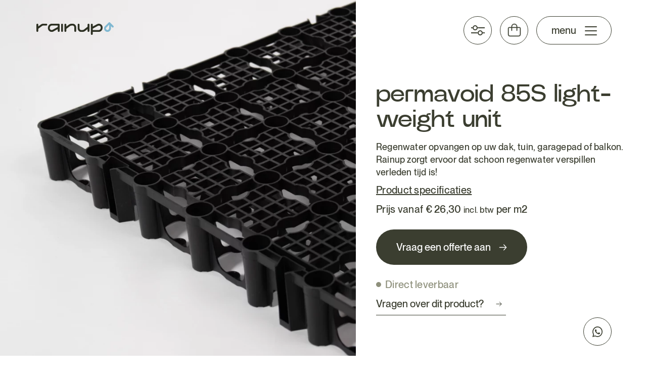

--- FILE ---
content_type: text/html; charset=UTF-8
request_url: https://shop.rainup.nl/product/permavoid-85s-light-weight-unit/
body_size: 20677
content:
<!doctype html>

<html lang="nl-NL" class="no-js">
<head>
        
        <meta charset="UTF-8">
<script type="text/javascript">
/* <![CDATA[ */
var gform;gform||(document.addEventListener("gform_main_scripts_loaded",function(){gform.scriptsLoaded=!0}),document.addEventListener("gform/theme/scripts_loaded",function(){gform.themeScriptsLoaded=!0}),window.addEventListener("DOMContentLoaded",function(){gform.domLoaded=!0}),gform={domLoaded:!1,scriptsLoaded:!1,themeScriptsLoaded:!1,isFormEditor:()=>"function"==typeof InitializeEditor,callIfLoaded:function(o){return!(!gform.domLoaded||!gform.scriptsLoaded||!gform.themeScriptsLoaded&&!gform.isFormEditor()||(gform.isFormEditor()&&console.warn("The use of gform.initializeOnLoaded() is deprecated in the form editor context and will be removed in Gravity Forms 3.1."),o(),0))},initializeOnLoaded:function(o){gform.callIfLoaded(o)||(document.addEventListener("gform_main_scripts_loaded",()=>{gform.scriptsLoaded=!0,gform.callIfLoaded(o)}),document.addEventListener("gform/theme/scripts_loaded",()=>{gform.themeScriptsLoaded=!0,gform.callIfLoaded(o)}),window.addEventListener("DOMContentLoaded",()=>{gform.domLoaded=!0,gform.callIfLoaded(o)}))},hooks:{action:{},filter:{}},addAction:function(o,r,e,t){gform.addHook("action",o,r,e,t)},addFilter:function(o,r,e,t){gform.addHook("filter",o,r,e,t)},doAction:function(o){gform.doHook("action",o,arguments)},applyFilters:function(o){return gform.doHook("filter",o,arguments)},removeAction:function(o,r){gform.removeHook("action",o,r)},removeFilter:function(o,r,e){gform.removeHook("filter",o,r,e)},addHook:function(o,r,e,t,n){null==gform.hooks[o][r]&&(gform.hooks[o][r]=[]);var d=gform.hooks[o][r];null==n&&(n=r+"_"+d.length),gform.hooks[o][r].push({tag:n,callable:e,priority:t=null==t?10:t})},doHook:function(r,o,e){var t;if(e=Array.prototype.slice.call(e,1),null!=gform.hooks[r][o]&&((o=gform.hooks[r][o]).sort(function(o,r){return o.priority-r.priority}),o.forEach(function(o){"function"!=typeof(t=o.callable)&&(t=window[t]),"action"==r?t.apply(null,e):e[0]=t.apply(null,e)})),"filter"==r)return e[0]},removeHook:function(o,r,t,n){var e;null!=gform.hooks[o][r]&&(e=(e=gform.hooks[o][r]).filter(function(o,r,e){return!!(null!=n&&n!=o.tag||null!=t&&t!=o.priority)}),gform.hooks[o][r]=e)}});
/* ]]> */
</script>

        <title>permavoid 85S light-weight unit | Rainup</title>

        <link rel="apple-touch-icon" sizes="180x180" href="https://shop.rainup.nl/wp-content/themes/rainup/assets/images/favicon/apple-touch-icon.png">
        <link rel="icon" type="image/png" sizes="32x32" href="https://shop.rainup.nl/wp-content/themes/rainup/assets/images/favicon/favicon-32x32.png">
        <link rel="icon" type="image/png" sizes="16x16" href="https://shop.rainup.nl/wp-content/themes/rainup/assets/images/favicon/favicon-16x16.png">
        <link rel="manifest" href="https://shop.rainup.nl/wp-content/themes/rainup/assets/images/favicon/site.webmanifest">
        <link rel="mask-icon" href="https://shop.rainup.nl/wp-content/themes/rainup/assets/images/favicon/safari-pinned-tab.svg" color="#5bbad5">
        <meta name="msapplication-TileColor" content="#f5ece8">
        <meta name="theme-color" content="#ffffff">

        <meta http-equiv="X-UA-Compatible" content="IE=edge,chrome=1">
        <meta content="width=device-width, initial-scale=1.0, maximum-scale=1.0, minimum-scale=1.0, user-scalable=no" name="viewport"/>

        <script defer src="https://ajax.googleapis.com/ajax/libs/jquery/1.7.1/jquery.min.js" type="text/javascript"></script>

        <script defer src="https://cdnjs.cloudflare.com/ajax/libs/ScrollMagic/2.0.8/ScrollMagic.min.js" type="text/javascript"></script>
		<script defer src="https://cdnjs.cloudflare.com/ajax/libs/gsap/2.1.3/TweenMax.min.js"></script>
        <script defer src="https://cdnjs.cloudflare.com/ajax/libs/ScrollMagic/2.0.8/plugins/debug.addIndicators.min.js" type="text/javascript"></script>
		<script defer src="https://cdnjs.cloudflare.com/ajax/libs/ScrollMagic/2.0.8/plugins/animation.gsap.min.js" type="text/javascript"></script>

		<script type="text/javascript" src="https://barbaratrienen.nl/wp-content/themes/barbaratrienen/static/js/vendor/SplitText.min.js"></script>
		<script src="https://cdnjs.cloudflare.com/ajax/libs/gsap/3.11.3/gsap.min.js"></script>
		<script src="https://cdnjs.cloudflare.com/ajax/libs/gsap/3.11.3/ScrollTrigger.min.js"></script>

		<script defer src="https://unpkg.com/@studio-freight/lenis@1.0.36/dist/lenis.min.js" type="text/javascript"></script>

		<script defer src="https://shop.rainup.nl/wp-content/themes/rainup/assets/javascripts/lib/headroom.min.js"></script>  

		  

		<!-- Google Tag Manager -->
		<script>(function(w,d,s,l,i){w[l]=w[l]||[];w[l].push({'gtm.start':
		new Date().getTime(),event:'gtm.js'});var f=d.getElementsByTagName(s)[0],
		j=d.createElement(s),dl=l!='dataLayer'?'&l='+l:'';j.async=true;j.src=
		'https://www.googletagmanager.com/gtm.js?id='+i+dl;f.parentNode.insertBefore(j,f);
		})(window,document,'script','dataLayer','GTM-PZ5DRN8');</script>
		<!-- End Google Tag Manager -->

        <meta name='robots' content='index, follow, max-image-preview:large, max-snippet:-1, max-video-preview:-1' />

	<!-- This site is optimized with the Yoast SEO plugin v26.7 - https://yoast.com/wordpress/plugins/seo/ -->
	<link rel="canonical" href="https://shop.rainup.nl/product/permavoid-85s-light-weight-unit/" />
	<meta property="og:locale" content="nl_NL" />
	<meta property="og:type" content="article" />
	<meta property="og:title" content="permavoid 85S light-weight unit | Rainup" />
	<meta property="og:description" content="Regenwater opvangen op uw dak, tuin, garagepad of balkon. Rainup zorgt ervoor dat schoon regenwater verspillen verleden tijd is!" />
	<meta property="og:url" content="https://shop.rainup.nl/product/permavoid-85s-light-weight-unit/" />
	<meta property="og:site_name" content="Rainup" />
	<meta property="article:publisher" content="https://www.linkedin.com/company/rainup/" />
	<meta property="article:modified_time" content="2023-05-05T06:42:12+00:00" />
	<meta property="og:image" content="https://shop.rainup.nl/wp-content/uploads/2023/04/202301-01.webp" />
	<meta property="og:image:width" content="2000" />
	<meta property="og:image:height" content="2000" />
	<meta property="og:image:type" content="image/webp" />
	<meta name="twitter:card" content="summary_large_image" />
	<script type="application/ld+json" class="yoast-schema-graph">{"@context":"https://schema.org","@graph":[{"@type":"WebPage","@id":"https://shop.rainup.nl/product/permavoid-85s-light-weight-unit/","url":"https://shop.rainup.nl/product/permavoid-85s-light-weight-unit/","name":"permavoid 85S light-weight unit | Rainup","isPartOf":{"@id":"https://shop.rainup.nl/#website"},"primaryImageOfPage":{"@id":"https://shop.rainup.nl/product/permavoid-85s-light-weight-unit/#primaryimage"},"image":{"@id":"https://shop.rainup.nl/product/permavoid-85s-light-weight-unit/#primaryimage"},"thumbnailUrl":"https://shop.rainup.nl/wp-content/uploads/2023/04/202301-01.webp","datePublished":"2023-05-05T06:42:09+00:00","dateModified":"2023-05-05T06:42:12+00:00","breadcrumb":{"@id":"https://shop.rainup.nl/product/permavoid-85s-light-weight-unit/#breadcrumb"},"inLanguage":"nl-NL","potentialAction":[{"@type":"ReadAction","target":["https://shop.rainup.nl/product/permavoid-85s-light-weight-unit/"]}]},{"@type":"ImageObject","inLanguage":"nl-NL","@id":"https://shop.rainup.nl/product/permavoid-85s-light-weight-unit/#primaryimage","url":"https://shop.rainup.nl/wp-content/uploads/2023/04/202301-01.webp","contentUrl":"https://shop.rainup.nl/wp-content/uploads/2023/04/202301-01.webp","width":2000,"height":2000},{"@type":"BreadcrumbList","@id":"https://shop.rainup.nl/product/permavoid-85s-light-weight-unit/#breadcrumb","itemListElement":[{"@type":"ListItem","position":1,"name":"Home","item":"https://shop.rainup.nl/"},{"@type":"ListItem","position":2,"name":"Shop","item":"https://shop.rainup.nl/"},{"@type":"ListItem","position":3,"name":"permavoid 85S light-weight unit"}]},{"@type":"WebSite","@id":"https://shop.rainup.nl/#website","url":"https://shop.rainup.nl/","name":"Rainup","description":"","publisher":{"@id":"https://shop.rainup.nl/#organization"},"potentialAction":[{"@type":"SearchAction","target":{"@type":"EntryPoint","urlTemplate":"https://shop.rainup.nl/?s={search_term_string}"},"query-input":{"@type":"PropertyValueSpecification","valueRequired":true,"valueName":"search_term_string"}}],"inLanguage":"nl-NL"},{"@type":"Organization","@id":"https://shop.rainup.nl/#organization","name":"Rainup","url":"https://shop.rainup.nl/","logo":{"@type":"ImageObject","inLanguage":"nl-NL","@id":"https://shop.rainup.nl/#/schema/logo/image/","url":"https://shop.rainup.nl/wp-content/uploads/2023/04/rainup-logo.svg","contentUrl":"https://shop.rainup.nl/wp-content/uploads/2023/04/rainup-logo.svg","width":157,"height":25,"caption":"Rainup"},"image":{"@id":"https://shop.rainup.nl/#/schema/logo/image/"},"sameAs":["https://www.linkedin.com/company/rainup/"]}]}</script>
	<!-- / Yoast SEO plugin. -->


<link rel="alternate" type="application/rss+xml" title="Rainup &raquo; permavoid 85S light-weight unit reacties feed" href="https://shop.rainup.nl/product/permavoid-85s-light-weight-unit/feed/" />
<link rel="alternate" title="oEmbed (JSON)" type="application/json+oembed" href="https://shop.rainup.nl/wp-json/oembed/1.0/embed?url=https%3A%2F%2Fshop.rainup.nl%2Fproduct%2Fpermavoid-85s-light-weight-unit%2F" />
<link rel="alternate" title="oEmbed (XML)" type="text/xml+oembed" href="https://shop.rainup.nl/wp-json/oembed/1.0/embed?url=https%3A%2F%2Fshop.rainup.nl%2Fproduct%2Fpermavoid-85s-light-weight-unit%2F&#038;format=xml" />
<style id='wp-img-auto-sizes-contain-inline-css' type='text/css'>
img:is([sizes=auto i],[sizes^="auto," i]){contain-intrinsic-size:3000px 1500px}
/*# sourceURL=wp-img-auto-sizes-contain-inline-css */
</style>
<style id='classic-theme-styles-inline-css' type='text/css'>
/*! This file is auto-generated */
.wp-block-button__link{color:#fff;background-color:#32373c;border-radius:9999px;box-shadow:none;text-decoration:none;padding:calc(.667em + 2px) calc(1.333em + 2px);font-size:1.125em}.wp-block-file__button{background:#32373c;color:#fff;text-decoration:none}
/*# sourceURL=/wp-includes/css/classic-themes.min.css */
</style>
<link rel='stylesheet' id='woocommerce-layout-css' href='https://shop.rainup.nl/wp-content/plugins/woocommerce/assets/css/woocommerce-layout.css?ver=10.4.3' type='text/css' media='all' />
<link rel='stylesheet' id='woocommerce-smallscreen-css' href='https://shop.rainup.nl/wp-content/plugins/woocommerce/assets/css/woocommerce-smallscreen.css?ver=10.4.3' type='text/css' media='only screen and (max-width: 768px)' />
<link rel='stylesheet' id='woocommerce-general-css' href='https://shop.rainup.nl/wp-content/plugins/woocommerce/assets/css/woocommerce.css?ver=10.4.3' type='text/css' media='all' />
<style id='woocommerce-inline-inline-css' type='text/css'>
.woocommerce form .form-row .required { visibility: visible; }
/*# sourceURL=woocommerce-inline-inline-css */
</style>
<link rel='stylesheet' id='app-css-css' href='https://shop.rainup.nl/wp-content/themes/rainup/pub/app.css?ver=1.0' type='text/css' media='all' />
<link rel='stylesheet' id='mollie-applepaydirect-css' href='https://shop.rainup.nl/wp-content/plugins/mollie-payments-for-woocommerce/public/css/mollie-applepaydirect.min.css?ver=1768382638' type='text/css' media='screen' />
<link rel='stylesheet' id='yith_ywraq_frontend-css' href='https://shop.rainup.nl/wp-content/plugins/yith-woocommerce-request-a-quote-premium/assets/css/ywraq-frontend.css?ver=4.39.0' type='text/css' media='all' />
<style id='yith_ywraq_frontend-inline-css' type='text/css'>
:root {
		--ywraq_layout_button_bg_color: #0066b4;
		--ywraq_layout_button_bg_color_hover: #044a80;
		--ywraq_layout_button_border_color: #0066b4;
		--ywraq_layout_button_border_color_hover: #044a80;
		--ywraq_layout_button_color: #ffffff;
		--ywraq_layout_button_color_hover: #ffffff;
		
		--ywraq_checkout_button_bg_color: #0066b4;
		--ywraq_checkout_button_bg_color_hover: #044a80;
		--ywraq_checkout_button_border_color: #0066b4;
		--ywraq_checkout_button_border_color_hover: #044a80;
		--ywraq_checkout_button_color: #ffffff;
		--ywraq_checkout_button_color_hover: #ffffff;
		
		--ywraq_accept_button_bg_color: #0066b4;
		--ywraq_accept_button_bg_color_hover: #044a80;
		--ywraq_accept_button_border_color: #0066b4;
		--ywraq_accept_button_border_color_hover: #044a80;
		--ywraq_accept_button_color: #ffffff;
		--ywraq_accept_button_color_hover: #ffffff;
		
		--ywraq_reject_button_bg_color: transparent;
		--ywraq_reject_button_bg_color_hover: #CC2B2B;
		--ywraq_reject_button_border_color: #CC2B2B;
		--ywraq_reject_button_border_color_hover: #CC2B2B;
		--ywraq_reject_button_color: #CC2B2B;
		--ywraq_reject_button_color_hover: #ffffff;
		}		

/*# sourceURL=yith_ywraq_frontend-inline-css */
</style>
<script type="text/javascript" src="https://shop.rainup.nl/wp-includes/js/jquery/jquery.min.js?ver=3.7.1" id="jquery-core-js"></script>
<script type="text/javascript" src="https://shop.rainup.nl/wp-includes/js/jquery/jquery-migrate.min.js?ver=3.4.1" id="jquery-migrate-js"></script>
<script type="text/javascript" src="https://shop.rainup.nl/wp-content/themes/rainup/pub/app.min.js?ver=1.0.0" id="js-js"></script>
<script type="text/javascript" defer='defer' src="https://shop.rainup.nl/wp-content/plugins/gravityforms/js/jquery.json.min.js?ver=2.9.25" id="gform_json-js"></script>
<script type="text/javascript" id="gform_gravityforms-js-extra">
/* <![CDATA[ */
var gf_global = {"gf_currency_config":{"name":"Euro","symbol_left":"","symbol_right":"&#8364;","symbol_padding":" ","thousand_separator":".","decimal_separator":",","decimals":2,"code":"EUR"},"base_url":"https://shop.rainup.nl/wp-content/plugins/gravityforms","number_formats":[],"spinnerUrl":"https://shop.rainup.nl/wp-content/plugins/gravityforms/images/spinner.svg","version_hash":"52293264c6743932c9427b9530b6172e","strings":{"newRowAdded":"Nieuwe rij toegevoegd.","rowRemoved":"Rij verwijderd","formSaved":"Het formulier is opgeslagen. De inhoud bevat de link om terug te keren en het formulier in te vullen."}};
var gform_i18n = {"datepicker":{"days":{"monday":"Ma","tuesday":"Di","wednesday":"Wo","thursday":"Do","friday":"Vr","saturday":"Za","sunday":"Zo"},"months":{"january":"Januari","february":"Februari","march":"Maart","april":"April","may":"Mei","june":"Juni","july":"Juli","august":"Augustus","september":"September","october":"Oktober","november":"November","december":"December"},"firstDay":1,"iconText":"Selecteer een datum"}};
var gf_legacy_multi = {"":"1"};
var gform_gravityforms = {"strings":{"invalid_file_extension":"Dit bestandstype is niet toegestaan. Moet \u00e9\u00e9n van de volgende zijn:","delete_file":"Dit bestand verwijderen","in_progress":"in behandeling","file_exceeds_limit":"Bestand overschrijdt limiet bestandsgrootte","illegal_extension":"Dit type bestand is niet toegestaan.","max_reached":"Maximale aantal bestanden bereikt","unknown_error":"Er was een probleem bij het opslaan van het bestand op de server","currently_uploading":"Wacht tot het uploaden is voltooid","cancel":"Annuleren","cancel_upload":"Deze upload annuleren","cancelled":"Geannuleerd","error":"Fout","message":"Bericht"},"vars":{"images_url":"https://shop.rainup.nl/wp-content/plugins/gravityforms/images"}};
//# sourceURL=gform_gravityforms-js-extra
/* ]]> */
</script>
<script type="text/javascript" id="gform_gravityforms-js-before">
/* <![CDATA[ */

//# sourceURL=gform_gravityforms-js-before
/* ]]> */
</script>
<script type="text/javascript" defer='defer' src="https://shop.rainup.nl/wp-content/plugins/gravityforms/js/gravityforms.min.js?ver=2.9.25" id="gform_gravityforms-js"></script>
<script type="text/javascript" defer='defer' src="https://shop.rainup.nl/wp-content/plugins/gravityforms/assets/js/dist/utils.min.js?ver=48a3755090e76a154853db28fc254681" id="gform_gravityforms_utils-js"></script>
<script type="text/javascript" src="https://shop.rainup.nl/wp-content/plugins/woocommerce/assets/js/jquery-blockui/jquery.blockUI.min.js?ver=2.7.0-wc.10.4.3" id="wc-jquery-blockui-js" defer="defer" data-wp-strategy="defer"></script>
<script type="text/javascript" id="wc-add-to-cart-js-extra">
/* <![CDATA[ */
var wc_add_to_cart_params = {"ajax_url":"/wp-admin/admin-ajax.php","wc_ajax_url":"/?wc-ajax=%%endpoint%%","i18n_view_cart":"Bekijk winkelwagen","cart_url":"https://shop.rainup.nl/cart/","is_cart":"","cart_redirect_after_add":"no"};
//# sourceURL=wc-add-to-cart-js-extra
/* ]]> */
</script>
<script type="text/javascript" src="https://shop.rainup.nl/wp-content/plugins/woocommerce/assets/js/frontend/add-to-cart.min.js?ver=10.4.3" id="wc-add-to-cart-js" defer="defer" data-wp-strategy="defer"></script>
<script type="text/javascript" src="https://shop.rainup.nl/wp-content/plugins/woocommerce/assets/js/flexslider/jquery.flexslider.min.js?ver=2.7.2-wc.10.4.3" id="wc-flexslider-js" defer="defer" data-wp-strategy="defer"></script>
<script type="text/javascript" id="wc-single-product-js-extra">
/* <![CDATA[ */
var wc_single_product_params = {"i18n_required_rating_text":"Selecteer een waardering","i18n_rating_options":["1 van de 5 sterren","2 van de 5 sterren","3 van de 5 sterren","4 van de 5 sterren","5 van de 5 sterren"],"i18n_product_gallery_trigger_text":"Afbeeldinggalerij in volledig scherm bekijken","review_rating_required":"yes","flexslider":{"rtl":false,"animation":"slide","smoothHeight":true,"directionNav":false,"controlNav":"thumbnails","slideshow":false,"animationSpeed":500,"animationLoop":false,"allowOneSlide":false},"zoom_enabled":"","zoom_options":[],"photoswipe_enabled":"","photoswipe_options":{"shareEl":false,"closeOnScroll":false,"history":false,"hideAnimationDuration":0,"showAnimationDuration":0},"flexslider_enabled":"1"};
//# sourceURL=wc-single-product-js-extra
/* ]]> */
</script>
<script type="text/javascript" src="https://shop.rainup.nl/wp-content/plugins/woocommerce/assets/js/frontend/single-product.min.js?ver=10.4.3" id="wc-single-product-js" defer="defer" data-wp-strategy="defer"></script>
<script type="text/javascript" src="https://shop.rainup.nl/wp-content/plugins/woocommerce/assets/js/js-cookie/js.cookie.min.js?ver=2.1.4-wc.10.4.3" id="wc-js-cookie-js" defer="defer" data-wp-strategy="defer"></script>
<script type="text/javascript" id="woocommerce-js-extra">
/* <![CDATA[ */
var woocommerce_params = {"ajax_url":"/wp-admin/admin-ajax.php","wc_ajax_url":"/?wc-ajax=%%endpoint%%","i18n_password_show":"Wachtwoord weergeven","i18n_password_hide":"Wachtwoord verbergen"};
//# sourceURL=woocommerce-js-extra
/* ]]> */
</script>
<script type="text/javascript" src="https://shop.rainup.nl/wp-content/plugins/woocommerce/assets/js/frontend/woocommerce.min.js?ver=10.4.3" id="woocommerce-js" defer="defer" data-wp-strategy="defer"></script>
<link rel="https://api.w.org/" href="https://shop.rainup.nl/wp-json/" /><link rel="alternate" title="JSON" type="application/json" href="https://shop.rainup.nl/wp-json/wp/v2/product/593" /><link rel="EditURI" type="application/rsd+xml" title="RSD" href="https://shop.rainup.nl/xmlrpc.php?rsd" />
<meta name="generator" content="WordPress 6.9" />
<meta name="generator" content="WooCommerce 10.4.3" />
<link rel='shortlink' href='https://shop.rainup.nl/?p=593' />
	<noscript><style>.woocommerce-product-gallery{ opacity: 1 !important; }</style></noscript>
	 

    <link rel='stylesheet' id='wc-blocks-style-css' href='https://shop.rainup.nl/wp-content/plugins/woocommerce/assets/client/blocks/wc-blocks.css?ver=wc-10.4.3' type='text/css' media='all' />
<style id='global-styles-inline-css' type='text/css'>
:root{--wp--preset--aspect-ratio--square: 1;--wp--preset--aspect-ratio--4-3: 4/3;--wp--preset--aspect-ratio--3-4: 3/4;--wp--preset--aspect-ratio--3-2: 3/2;--wp--preset--aspect-ratio--2-3: 2/3;--wp--preset--aspect-ratio--16-9: 16/9;--wp--preset--aspect-ratio--9-16: 9/16;--wp--preset--color--black: #000000;--wp--preset--color--cyan-bluish-gray: #abb8c3;--wp--preset--color--white: #ffffff;--wp--preset--color--pale-pink: #f78da7;--wp--preset--color--vivid-red: #cf2e2e;--wp--preset--color--luminous-vivid-orange: #ff6900;--wp--preset--color--luminous-vivid-amber: #fcb900;--wp--preset--color--light-green-cyan: #7bdcb5;--wp--preset--color--vivid-green-cyan: #00d084;--wp--preset--color--pale-cyan-blue: #8ed1fc;--wp--preset--color--vivid-cyan-blue: #0693e3;--wp--preset--color--vivid-purple: #9b51e0;--wp--preset--gradient--vivid-cyan-blue-to-vivid-purple: linear-gradient(135deg,rgb(6,147,227) 0%,rgb(155,81,224) 100%);--wp--preset--gradient--light-green-cyan-to-vivid-green-cyan: linear-gradient(135deg,rgb(122,220,180) 0%,rgb(0,208,130) 100%);--wp--preset--gradient--luminous-vivid-amber-to-luminous-vivid-orange: linear-gradient(135deg,rgb(252,185,0) 0%,rgb(255,105,0) 100%);--wp--preset--gradient--luminous-vivid-orange-to-vivid-red: linear-gradient(135deg,rgb(255,105,0) 0%,rgb(207,46,46) 100%);--wp--preset--gradient--very-light-gray-to-cyan-bluish-gray: linear-gradient(135deg,rgb(238,238,238) 0%,rgb(169,184,195) 100%);--wp--preset--gradient--cool-to-warm-spectrum: linear-gradient(135deg,rgb(74,234,220) 0%,rgb(151,120,209) 20%,rgb(207,42,186) 40%,rgb(238,44,130) 60%,rgb(251,105,98) 80%,rgb(254,248,76) 100%);--wp--preset--gradient--blush-light-purple: linear-gradient(135deg,rgb(255,206,236) 0%,rgb(152,150,240) 100%);--wp--preset--gradient--blush-bordeaux: linear-gradient(135deg,rgb(254,205,165) 0%,rgb(254,45,45) 50%,rgb(107,0,62) 100%);--wp--preset--gradient--luminous-dusk: linear-gradient(135deg,rgb(255,203,112) 0%,rgb(199,81,192) 50%,rgb(65,88,208) 100%);--wp--preset--gradient--pale-ocean: linear-gradient(135deg,rgb(255,245,203) 0%,rgb(182,227,212) 50%,rgb(51,167,181) 100%);--wp--preset--gradient--electric-grass: linear-gradient(135deg,rgb(202,248,128) 0%,rgb(113,206,126) 100%);--wp--preset--gradient--midnight: linear-gradient(135deg,rgb(2,3,129) 0%,rgb(40,116,252) 100%);--wp--preset--font-size--small: 13px;--wp--preset--font-size--medium: 20px;--wp--preset--font-size--large: 36px;--wp--preset--font-size--x-large: 42px;--wp--preset--spacing--20: 0.44rem;--wp--preset--spacing--30: 0.67rem;--wp--preset--spacing--40: 1rem;--wp--preset--spacing--50: 1.5rem;--wp--preset--spacing--60: 2.25rem;--wp--preset--spacing--70: 3.38rem;--wp--preset--spacing--80: 5.06rem;--wp--preset--shadow--natural: 6px 6px 9px rgba(0, 0, 0, 0.2);--wp--preset--shadow--deep: 12px 12px 50px rgba(0, 0, 0, 0.4);--wp--preset--shadow--sharp: 6px 6px 0px rgba(0, 0, 0, 0.2);--wp--preset--shadow--outlined: 6px 6px 0px -3px rgb(255, 255, 255), 6px 6px rgb(0, 0, 0);--wp--preset--shadow--crisp: 6px 6px 0px rgb(0, 0, 0);}:where(.is-layout-flex){gap: 0.5em;}:where(.is-layout-grid){gap: 0.5em;}body .is-layout-flex{display: flex;}.is-layout-flex{flex-wrap: wrap;align-items: center;}.is-layout-flex > :is(*, div){margin: 0;}body .is-layout-grid{display: grid;}.is-layout-grid > :is(*, div){margin: 0;}:where(.wp-block-columns.is-layout-flex){gap: 2em;}:where(.wp-block-columns.is-layout-grid){gap: 2em;}:where(.wp-block-post-template.is-layout-flex){gap: 1.25em;}:where(.wp-block-post-template.is-layout-grid){gap: 1.25em;}.has-black-color{color: var(--wp--preset--color--black) !important;}.has-cyan-bluish-gray-color{color: var(--wp--preset--color--cyan-bluish-gray) !important;}.has-white-color{color: var(--wp--preset--color--white) !important;}.has-pale-pink-color{color: var(--wp--preset--color--pale-pink) !important;}.has-vivid-red-color{color: var(--wp--preset--color--vivid-red) !important;}.has-luminous-vivid-orange-color{color: var(--wp--preset--color--luminous-vivid-orange) !important;}.has-luminous-vivid-amber-color{color: var(--wp--preset--color--luminous-vivid-amber) !important;}.has-light-green-cyan-color{color: var(--wp--preset--color--light-green-cyan) !important;}.has-vivid-green-cyan-color{color: var(--wp--preset--color--vivid-green-cyan) !important;}.has-pale-cyan-blue-color{color: var(--wp--preset--color--pale-cyan-blue) !important;}.has-vivid-cyan-blue-color{color: var(--wp--preset--color--vivid-cyan-blue) !important;}.has-vivid-purple-color{color: var(--wp--preset--color--vivid-purple) !important;}.has-black-background-color{background-color: var(--wp--preset--color--black) !important;}.has-cyan-bluish-gray-background-color{background-color: var(--wp--preset--color--cyan-bluish-gray) !important;}.has-white-background-color{background-color: var(--wp--preset--color--white) !important;}.has-pale-pink-background-color{background-color: var(--wp--preset--color--pale-pink) !important;}.has-vivid-red-background-color{background-color: var(--wp--preset--color--vivid-red) !important;}.has-luminous-vivid-orange-background-color{background-color: var(--wp--preset--color--luminous-vivid-orange) !important;}.has-luminous-vivid-amber-background-color{background-color: var(--wp--preset--color--luminous-vivid-amber) !important;}.has-light-green-cyan-background-color{background-color: var(--wp--preset--color--light-green-cyan) !important;}.has-vivid-green-cyan-background-color{background-color: var(--wp--preset--color--vivid-green-cyan) !important;}.has-pale-cyan-blue-background-color{background-color: var(--wp--preset--color--pale-cyan-blue) !important;}.has-vivid-cyan-blue-background-color{background-color: var(--wp--preset--color--vivid-cyan-blue) !important;}.has-vivid-purple-background-color{background-color: var(--wp--preset--color--vivid-purple) !important;}.has-black-border-color{border-color: var(--wp--preset--color--black) !important;}.has-cyan-bluish-gray-border-color{border-color: var(--wp--preset--color--cyan-bluish-gray) !important;}.has-white-border-color{border-color: var(--wp--preset--color--white) !important;}.has-pale-pink-border-color{border-color: var(--wp--preset--color--pale-pink) !important;}.has-vivid-red-border-color{border-color: var(--wp--preset--color--vivid-red) !important;}.has-luminous-vivid-orange-border-color{border-color: var(--wp--preset--color--luminous-vivid-orange) !important;}.has-luminous-vivid-amber-border-color{border-color: var(--wp--preset--color--luminous-vivid-amber) !important;}.has-light-green-cyan-border-color{border-color: var(--wp--preset--color--light-green-cyan) !important;}.has-vivid-green-cyan-border-color{border-color: var(--wp--preset--color--vivid-green-cyan) !important;}.has-pale-cyan-blue-border-color{border-color: var(--wp--preset--color--pale-cyan-blue) !important;}.has-vivid-cyan-blue-border-color{border-color: var(--wp--preset--color--vivid-cyan-blue) !important;}.has-vivid-purple-border-color{border-color: var(--wp--preset--color--vivid-purple) !important;}.has-vivid-cyan-blue-to-vivid-purple-gradient-background{background: var(--wp--preset--gradient--vivid-cyan-blue-to-vivid-purple) !important;}.has-light-green-cyan-to-vivid-green-cyan-gradient-background{background: var(--wp--preset--gradient--light-green-cyan-to-vivid-green-cyan) !important;}.has-luminous-vivid-amber-to-luminous-vivid-orange-gradient-background{background: var(--wp--preset--gradient--luminous-vivid-amber-to-luminous-vivid-orange) !important;}.has-luminous-vivid-orange-to-vivid-red-gradient-background{background: var(--wp--preset--gradient--luminous-vivid-orange-to-vivid-red) !important;}.has-very-light-gray-to-cyan-bluish-gray-gradient-background{background: var(--wp--preset--gradient--very-light-gray-to-cyan-bluish-gray) !important;}.has-cool-to-warm-spectrum-gradient-background{background: var(--wp--preset--gradient--cool-to-warm-spectrum) !important;}.has-blush-light-purple-gradient-background{background: var(--wp--preset--gradient--blush-light-purple) !important;}.has-blush-bordeaux-gradient-background{background: var(--wp--preset--gradient--blush-bordeaux) !important;}.has-luminous-dusk-gradient-background{background: var(--wp--preset--gradient--luminous-dusk) !important;}.has-pale-ocean-gradient-background{background: var(--wp--preset--gradient--pale-ocean) !important;}.has-electric-grass-gradient-background{background: var(--wp--preset--gradient--electric-grass) !important;}.has-midnight-gradient-background{background: var(--wp--preset--gradient--midnight) !important;}.has-small-font-size{font-size: var(--wp--preset--font-size--small) !important;}.has-medium-font-size{font-size: var(--wp--preset--font-size--medium) !important;}.has-large-font-size{font-size: var(--wp--preset--font-size--large) !important;}.has-x-large-font-size{font-size: var(--wp--preset--font-size--x-large) !important;}
/*# sourceURL=global-styles-inline-css */
</style>
</head>

	<body class="wp-singular product-template-default single single-product postid-593 wp-theme-rainup body--background-white theme-rainup woocommerce woocommerce-page woocommerce-no-js">  

	<!-- Google Tag Manager (noscript) -->
	<noscript><iframe src="https://www.googletagmanager.com/ns.html?id=GTM-PZ5DRN8"
	height="0" width="0" style="display:none;visibility:hidden"></iframe></noscript>
	<!-- End Google Tag Manager (noscript) -->

	<nav class="navigation">
		<div class="navigation__top">

						 
		</div>

		<div class="navigation__bottom">
			<div class="page-padding">
				<div class="container">
					<div class="row">
						<div class="col-lg-12">
							<div class="navigation__inner">
								<a href="https://www.rainup.nl/" class="page-logo">
									<div class="lottie--page-logo">
										<svg version="1.1" xmlns="http://www.w3.org/2000/svg" x="0" y="0" viewBox="0 0 1207.1 197.3"  xml:space="preserve"><style>.st1{fill:#2d3023}</style><path d="M1110.1 150.8c-13.5 0-27.3-5.3-37.9-15.9-20.4-20.4-21.4-52.7-2.1-71.9l58.7-58.7c2.7-2.7 6.4-4.2 10.2-4.2 3.8 0 7.5 1.5 10.2 4.2l53.5 53.6c5.7 5.7 5.7 14.8 0 20.5-5.7 5.7-14.8 5.7-20.5 0l-18.1-18.1v28.2c0 19.5-5.8 34.3-18.1 46.7l-1.9 1.9c-9.2 9.1-21.5 13.7-34 13.7zm25.2-112.1-44.7 44.7c-3.7 3.7-5.6 8.8-5.4 14.5.2 6.1 2.9 11.9 7.5 16.5 9.1 9.1 23 10.1 31 2.1l1.9-1.9c5.8-5.8 9.7-12.5 9.7-26.2V38.7z" style="fill:#80b8d1"/><path class="st1" d="M154.5 23.2h-49.9c-11.4 0-22.4 3.6-31.8 10.5L29 65.9V37.7c0-8-6.5-14.5-14.5-14.5S0 29.7 0 37.7v98.7c0 8 6.5 14.5 14.5 14.5S29 144.4 29 136.4v-34.5l61-44.8c4.4-3.2 9.4-4.9 14.6-4.9h49.9c8 0 14.5-6.5 14.5-14.5s-6.5-14.5-14.5-14.5zM348.4 23.2H240.1c-33.1 0-60 28.7-60 63.9 0 .1-.1 7.9 0 9.8 1.2 19.6 12.3 37 29.8 46.6 9 5 18.9 7.4 28.8 7.4 9.8 0 19.7-2.5 28.6-7.4l66.5-36.6.1 29.5c0 8 6.5 14.5 14.5 14.5s14.5-6.5 14.5-14.5V37.7c-.1-8-6.5-14.5-14.5-14.5zm-14.7 50.6-80.5 44.3c-9.2 5.1-20.2 5-29.5-.1-8.8-4.8-14.2-13.2-14.8-22.9-.1-1.4.1-7.1.1-8.1 0-19.3 13.9-34.9 31-34.9h93.8l-.1 21.7zM400.4 23.2c-8 0-14.5 6.5-14.5 14.5v98.7c0 8 6.5 14.5 14.5 14.5s14.5-6.5 14.5-14.5V37.7c0-8-6.5-14.5-14.5-14.5zM813.3 23.3c-8 0-14.5 6.5-14.5 14.5v32.6l-55.4 42.8c-7.3 5.7-15.9 8.7-24.8 8.7h-20.3c-13.9 0-25.3-12.9-25.3-28.7V37.8c0-8-6.5-14.5-14.5-14.5S644 29.8 644 37.8v55.5c0 31.8 24.3 57.6 54.2 57.6h20.3c15.4 0 30.1-5.1 42.6-14.7l37.7-29.1v29.4c0 8 6.5 14.5 14.5 14.5s14.5-6.5 14.5-14.5V37.8c0-8-6.5-14.5-14.5-14.5zM566.9 23.2H550c-16 0-31.3 5.2-44.3 15.1l-38.9 29.6V37.7c0-8-6.5-14.5-14.5-14.5s-14.5 6.5-14.5 14.5v98.7c0 8 6.5 14.5 14.5 14.5s14.5-6.5 14.5-14.5v-32.1l56.4-42.9c7.9-6 17.2-9.2 26.7-9.2h16.9c13.9 0 25.3 12.9 25.3 28.7l.1 55.6c0 8 6.5 14.5 14.5 14.5s14.5-6.5 14.5-14.5l-.1-55.6c0-31.8-24.3-57.7-54.2-57.7zM1033.3 77.2c-1.2-19.6-12.4-37-29.8-46.6-18-9.9-39.5-9.9-57.4-.1l-66.5 36.6V37.8c0-8-6.5-14.5-14.5-14.5s-14.5 6.5-14.5 14.5V182.9c0 8 6.5 14.5 14.5 14.5s14.5-6.5 14.5-14.5v-32h93.8c33.1 0 60-28.7 60-63.9 0-.1 0-8-.1-9.8zm-59.9 44.7h-93.8v-21.6L960 56c9.2-5.1 20.2-5 29.5.1 8.8 4.8 14.2 13.2 14.8 22.9.1 1.4.1 7.1.1 8.1.1 19.1-13.8 34.8-31 34.8z"/></svg>
									</div>
								</a>

								<a href="https://www.rainup.nl/configurator" class="config-icon">
									<div class="config-hover-wrapper">
										<div class="config-hover__text">stel samen</div>
									</div>
									
									<div class="confiq-icon_wrapper">
										<div class="config-line_wrapper">
											<div class="config-icon-line"></div>
											<div class="config-icon-dot"></div>
											<div class="config-icon-line"></div>
										</div>
										<div class="config-line_wrapper_2">
											<div class="config-icon-line"></div>
											<div class="config-icon-dot"></div>
											<div class="config-icon-line"></div>
										</div>
									</div>
								</a>

								<a href="/cart" class="cart-icon">
									<svg viewBox="0 0 27 27" fill="none" xmlns="http://www.w3.org/2000/svg"><path d="M23.625 7.805h-4.43v-.943a5.565 5.565 0 0 0-5.768-5.808h.01-.098A5.542 5.542 0 0 0 7.805 6.88l-.001-.013v.937h-4.43a2.323 2.323 0 0 0-2.32 2.32v11.813a4.012 4.012 0 0 0 4.008 4.008h16.875a4.012 4.012 0 0 0 4.007-4.008V10.124a2.323 2.323 0 0 0-2.32-2.32ZM9.07 6.862a4.272 4.272 0 0 1 4.384-4.543h-.006a4.303 4.303 0 0 1 4.481 4.56l.001-.012v.938H9.071v-.943Zm15.61 15.076a2.744 2.744 0 0 1-2.743 2.742H5.062a2.745 2.745 0 0 1-2.742-2.742V10.125c.001-.582.473-1.054 1.055-1.055h4.43v5.274a.633.633 0 0 0 1.265 0V9.07h8.86v5.274a.633.633 0 0 0 1.265 0V9.07h4.43c.582.001 1.054.473 1.055 1.055v11.813Z" fill="#3B3E30" stroke="#3B3E30" stroke-width=".5"/></svg>
								</a>

								<div class="nav-trigger">
									<div class="nav-element-wrapper-wrapper">
										<div class="nav-element-wrapper">
											<div class="nav-trigger__text-wrapper">
												<div class="nav-trigger__text">menu</div>
											</div>
											<div class="nav-trigger__hamburger">
												<div class="nav-trigger__hamburger-line is--1"></div>
												<div class="nav-trigger__hamburger-line is--2"></div>
												<div class="nav-trigger__hamburger-line is--3"></div>
											</div>
										</div>
									</div>
								</div>

								<div class="nav-overlay-wrapper">
									<div class="nav-close">
										<div class="nav-close-wrapper-wrapper">
											<div class="nav-close-wrapper">
												<div class="nav-close__text">sluit</div>
												<div class="nav-close__hamburger">
													<div class="nav-close__hamburger-line is--1"></div>
													<div class="nav-close__hamburger-line is--3 close"></div>
												</div>
											</div>
										</div>
									</div>
									<div class="nav-overlay-content">
										<div class="nav-open_list">
											<a href="https://www.rainup.nl/solutions/" class="nav-open_text-link_wrapper">
												<div class="nav-open_text-link-content">
													<div class="nav-open_text-link">Solutions</div>
												</div>
											</a>
											<a href="https://www.rainup.nl/product-category/packages/" class="nav-open_text-link_wrapper">
												<div class="nav-open_text-link-content">
													<div class="nav-open_text-link">shop</div>
												</div>
											</a>
											<a href="https://www.rainup.nl/why/" class="nav-open_text-link_wrapper">
												<div class="nav-open_text-link-content">
													<div class="nav-open_text-link">why</div>
												</div>
											</a>
											<a href="https://www.rainup.nl/projects/" class="nav-open_text-link_wrapper">
												<div class="nav-open_text-link-content">
													<div class="nav-open_text-link">projects</div>
												</div>
											</a>
										</div>

										<div class="nav-open_list-small">
											<a href="https://www.rainup.nl/" class="nav-open_text-small_wrapper">
												<div class="nav-open-text-small__content">
													<div class="nav-open_text-small">home</div>
												</div>
											</a>
											<a href="https://www.rainup.nl/howitworks/" class="nav-open_text-small_wrapper">
												<div class="nav-open-text-small__content">
													<div class="nav-open_text-small">hoe het werkt</div>
												</div>
											</a>
											<a href="https://www.rainup.nl/about-us/" class="nav-open_text-small_wrapper">
												<div class="nav-open-text-small__content">
													<div class="nav-open_text-small">over ons</div>
												</div>
											</a>
											<a href="https://www.rainup.nl/configurator/" class="nav-open_text-small_wrapper">
												<div class="nav-open-text-small__content">
													<div class="nav-open_text-small">Configurator</div>
												</div>
											</a>
											<a href="https://www.rainup.nl/support/" class="nav-open_text-small_wrapper">
												<div class="nav-open-text-small__content">
													<div class="nav-open_text-small">Support</div>
												</div>
											</a>
											<a href="https://www.rainup.nl/contact/" class="nav-open_text-small_wrapper">
												<div class="nav-open-text-small__content">
													<div class="nav-open_text-small">contact</div>
												</div> 
											</a>
										</div>

										<div class="social-icons_wrapper justify-left">
											<a href="https://instagram.com/rainup.nl/" target="_blank" class="social-media-icon is--1">
												<img src="https://uploads-ssl.webflow.com/63c9638f55e6a50f4d53b43d/63ede3c262bed7c48d8fc211_instagram-icon.svg" alt="Instagram icon">
											</a>
											<a href="https://www.linkedin.com/company/rainup/" target="_blank" class="social-media-icon is--2">
												<img src="https://uploads-ssl.webflow.com/63c9638f55e6a50f4d53b43d/63ede3c24ccacb6e62ff3672_linkedin-icon.svg" alt="Linkedin icon">
											</a>
											<a href="mailto:info@rainup.nl" class="social-media-icon is--3">
												<img src="https://uploads-ssl.webflow.com/63c9638f55e6a50f4d53b43d/63ede41cd06381251bdf4ac2_mail-icon.svg" alt="Mail icon">
											</a>
											<a href="https://wa.me/31615248922" class="social-media-icon is--4" target="_blank" >
												<img src="https://uploads-ssl.webflow.com/63c9638f55e6a50f4d53b43d/645b62eceb4f453289737848_whatsapp-darkgreen.svg" alt="Whatsapp icon">
											</a>
										</div>

									</div>

									<div class="nav-overlay-background"></div>

								</div>

							</div>
						</div>
					</div>
				</div>
			</div>
		</div>

		<div class="nav-background"></div>
	</nav>

	<section class="section section--woocommerce section--FFFFFF section--product-top" id="section--product-top">
		
							
				<div class="woocommerce-notices-wrapper"></div> 

 

<div id="product-593" class="product type-product post-593 status-publish first instock product_cat-uncategorized has-post-thumbnail taxable shipping-taxable purchasable product-type-simple">

	<div class="product__top section--title-splittext">
		<div class="woocommerce-product-gallery woocommerce-product-gallery--with-images woocommerce-product-gallery--columns-4 images" data-columns="4" style="opacity: 0; transition: opacity .25s ease-in-out;">
	<div class="woocommerce-product-gallery__wrapper">
		<div data-thumb="https://shop.rainup.nl/wp-content/uploads/2023/04/202301-01-500x500.webp" data-thumb-alt="permavoid 85S light-weight unit" data-thumb-srcset="https://shop.rainup.nl/wp-content/uploads/2023/04/202301-01-500x500.webp 500w, https://shop.rainup.nl/wp-content/uploads/2023/04/202301-01-300x300.webp 300w, https://shop.rainup.nl/wp-content/uploads/2023/04/202301-01-1024x1024.webp 1024w, https://shop.rainup.nl/wp-content/uploads/2023/04/202301-01-150x150.webp 150w, https://shop.rainup.nl/wp-content/uploads/2023/04/202301-01-768x768.webp 768w, https://shop.rainup.nl/wp-content/uploads/2023/04/202301-01-1536x1536.webp 1536w, https://shop.rainup.nl/wp-content/uploads/2023/04/202301-01-800x800.webp 800w, https://shop.rainup.nl/wp-content/uploads/2023/04/202301-01.webp 2000w"  data-thumb-sizes="(max-width: 500px) 100vw, 500px" class="woocommerce-product-gallery__image"><img width="800" height="800" src="https://shop.rainup.nl/wp-content/uploads/2023/04/202301-01-800x800.webp" class="wp-post-image" alt="permavoid 85S light-weight unit" data-caption="" data-src="https://shop.rainup.nl/wp-content/uploads/2023/04/202301-01.webp" data-large_image="https://shop.rainup.nl/wp-content/uploads/2023/04/202301-01.webp" data-large_image_width="2000" data-large_image_height="2000" decoding="async" fetchpriority="high" srcset="https://shop.rainup.nl/wp-content/uploads/2023/04/202301-01-800x800.webp 800w, https://shop.rainup.nl/wp-content/uploads/2023/04/202301-01-300x300.webp 300w, https://shop.rainup.nl/wp-content/uploads/2023/04/202301-01-1024x1024.webp 1024w, https://shop.rainup.nl/wp-content/uploads/2023/04/202301-01-150x150.webp 150w, https://shop.rainup.nl/wp-content/uploads/2023/04/202301-01-768x768.webp 768w, https://shop.rainup.nl/wp-content/uploads/2023/04/202301-01-1536x1536.webp 1536w, https://shop.rainup.nl/wp-content/uploads/2023/04/202301-01-500x500.webp 500w, https://shop.rainup.nl/wp-content/uploads/2023/04/202301-01.webp 2000w" sizes="(max-width: 800px) 100vw, 800px" /></div>	</div>
</div>

		<div class="summary entry-summary">
			<h1 class="product_title entry-title title-splittext">permavoid 85S light-weight unit</h1>
<p class="price">
 
			Prijs vanaf
		<span class="woocommerce-Price-amount amount"><bdi><span class="woocommerce-Price-currencySymbol">&euro;</span>26,30</bdi></span> <small class="woocommerce-price-suffix">incl. btw</small>		<span class="price__unity">per m2</span>	
</p><div class="woocommerce-product-details__short-description">
	<p>Regenwater opvangen op uw dak, tuin, garagepad of balkon. Rainup zorgt ervoor dat schoon regenwater verspillen verleden tijd is!</p>
</div>

<div class="product-specs-link__wrapper"><a class="product-specs-link" href="#section--product-tabs">Product specificaties</a></div><div class="product_meta">

	
	
		<span class="sku_wrapper">Artikelnummer: <span class="sku">202301</span></span>

	
	<span class="posted_in">Categorie: <a href="https://shop.rainup.nl/product-category/uncategorized/" rel="tag">Uncategorized</a></span>
	
	
</div>

							<div class="product-stock product-stock--in-stock"><span></span>Direct leverbaar</div>
			

							<div class="request-offer__btn-wrapper"><a href="/offerte-aanvragen/?product_id=593" class="button button--request-offer button--icon button--3B3E30">Vraag een offerte aan<svg viewBox="0 0 12 9" fill="none" xmlns="http://www.w3.org/2000/svg"><path d="M1 4.5h10M7.25.5l3.75 4-3.75 4" stroke="#fff" stroke-linecap="round" stroke-linejoin="round"/></svg></a></div>
			

			<a class="product-questions link link--000" href="#section--product-faq">Vragen over dit product?<svg viewBox="0 0 12 9" fill="none" xmlns="http://www.w3.org/2000/svg"><path d="M1 4.5h10M7.25.5l3.75 4-3.75 4" stroke="#3B3E30" stroke-linecap="round" stroke-linejoin="round"/></svg></a>
		</div> 
	</div> 
	
</div>


			
		</section>
			</section>
		<section class="section section--FFFFFF section--z-index section--product-info" id="section--product-info">
				<div class="page-padding fade-in">
			<div class="container">
				<div class="row">
					<div class="offset-xl-2 offset-lg-1 col-xl-8 col-lg-10 editor">
						<h2>one unit equals 40 liters of water capacity</h2>
<p>Waar de Permavoid units zeer geschikt zijn voor wateropslag en -transport, zijn de capillaire cilinders de sleutelcomponent in het verticaal transporteren van water uit de units terug naar de bodem en beplanting, of capillair geïrrigeerde lagen erbovenop. Deze cilinders zijn speciaal ontworpen voor het capillair transporteren van water, waarbij elke cilinder een capaciteit heeft die optimale verdamping van planten mogelijk maakt. Planten krijgen nooit meer teveel of te weinig water; een juist balans dat zich vertaalt in gezond groen.</p>

											</div>
				</div>
			</div>
		</div>
			</section> 

	<section class="section section--FFFFFF section--z-index section--product-tabs" id="section--product-tabs">
		<div class="page-padding fade-in">
			<div class="container">
				<div class="row">
					<div class="offset-xl-2 offset-lg-1 col-xl-9 col-lg-10">
						
	<div class="woocommerce-tabs wc-tabs-wrapper">
		<ul class="tabs wc-tabs" role="tablist">
							<li role="presentation" class="description_tab" id="tab-title-description">
					<a href="#tab-description" role="tab" aria-controls="tab-description">
						Beschrijving					</a>
				</li>
					</ul>
					<div class="woocommerce-Tabs-panel woocommerce-Tabs-panel--description panel entry-content wc-tab" id="tab-description" role="tabpanel" aria-labelledby="tab-title-description">
				
	<h2>product informatie</h2>

<p>De Permavoid 85S light-weight unit is ontworpen als een zeer licht en geschikt voor wateropslag en -transport. Het is eenvoudig te installeren en kan worden gebruikt voor toepassingen zoals daktuinen, tuinen, garages, opritten en meer.</p>
			</div>
		
			</div>


	<section class="related products">

					<h2>Gerelateerde producten</h2>
				<ul class="products columns-4">

			
					<li class="product type-product post-619 status-publish first instock product_cat-uncategorized has-post-thumbnail taxable shipping-taxable product-type-simple">
	<a href="https://shop.rainup.nl/product/vlonderplank-europees-grenen/" class="woocommerce-LoopProduct-link woocommerce-loop-product__link"><img width="800" height="800" src="https://shop.rainup.nl/wp-content/uploads/2023/04/202328-01-800x800.webp" class="attachment-woocommerce_thumbnail size-woocommerce_thumbnail" alt="vlonderplank europees grenen" decoding="async" loading="lazy" srcset="https://shop.rainup.nl/wp-content/uploads/2023/04/202328-01-800x800.webp 800w, https://shop.rainup.nl/wp-content/uploads/2023/04/202328-01-300x300.webp 300w, https://shop.rainup.nl/wp-content/uploads/2023/04/202328-01-1024x1024.webp 1024w, https://shop.rainup.nl/wp-content/uploads/2023/04/202328-01-150x150.webp 150w, https://shop.rainup.nl/wp-content/uploads/2023/04/202328-01-768x768.webp 768w, https://shop.rainup.nl/wp-content/uploads/2023/04/202328-01-1536x1536.webp 1536w, https://shop.rainup.nl/wp-content/uploads/2023/04/202328-01-500x500.webp 500w, https://shop.rainup.nl/wp-content/uploads/2023/04/202328-01.webp 2000w" sizes="auto, (max-width: 800px) 100vw, 800px" /><h2 class="woocommerce-loop-product__title">vlonderplank europees grenen</h2>
<p>Traditionele vlonderplank van Europees grenen met groef.</p>
</a><a href="https://shop.rainup.nl/product/vlonderplank-europees-grenen/" aria-describedby="woocommerce_loop_add_to_cart_link_describedby_619" data-quantity="1" class="button product_type_simple" data-product_id="619" data-product_sku="202328" aria-label="Lees meer over &ldquo;vlonderplank europees grenen&rdquo;" rel="nofollow" data-success_message="">Koop</a>	<span id="woocommerce_loop_add_to_cart_link_describedby_619" class="screen-reader-text">
			</span>
</li>

			
					<li class="product type-product post-596 status-publish instock product_cat-uncategorized has-post-thumbnail taxable shipping-taxable purchasable product-type-simple">
	<a href="https://shop.rainup.nl/product/permavoid-85s-light-weight-paneel/" class="woocommerce-LoopProduct-link woocommerce-loop-product__link"><img width="800" height="800" src="https://shop.rainup.nl/wp-content/uploads/2023/04/202304-01-800x800.webp" class="attachment-woocommerce_thumbnail size-woocommerce_thumbnail" alt="permavoid 85S light-weight paneel" decoding="async" loading="lazy" srcset="https://shop.rainup.nl/wp-content/uploads/2023/04/202304-01-800x800.webp 800w, https://shop.rainup.nl/wp-content/uploads/2023/04/202304-01-300x300.webp 300w, https://shop.rainup.nl/wp-content/uploads/2023/04/202304-01-1024x1024.webp 1024w, https://shop.rainup.nl/wp-content/uploads/2023/04/202304-01-150x150.webp 150w, https://shop.rainup.nl/wp-content/uploads/2023/04/202304-01-768x768.webp 768w, https://shop.rainup.nl/wp-content/uploads/2023/04/202304-01-1536x1536.webp 1536w, https://shop.rainup.nl/wp-content/uploads/2023/04/202304-01-500x500.webp 500w, https://shop.rainup.nl/wp-content/uploads/2023/04/202304-01.webp 2000w" sizes="auto, (max-width: 800px) 100vw, 800px" /><h2 class="woocommerce-loop-product__title">permavoid 85S light-weight paneel</h2>
	<span class="price"><span class="woocommerce-Price-amount amount"><bdi><span class="woocommerce-Price-currencySymbol">&euro;</span>84,70</bdi></span> <small class="woocommerce-price-suffix">incl. btw</small></span>
<p>Regenwater opvangen op uw dak, tuin, garagepad of balkon. Rainup zorgt ervoor dat schoon regenwater verspillen verleden tijd is!</p>
</a><a href="/product/permavoid-85s-light-weight-unit/?add-to-cart=596" aria-describedby="woocommerce_loop_add_to_cart_link_describedby_596" data-quantity="1" class="button product_type_simple add_to_cart_button ajax_add_to_cart" data-product_id="596" data-product_sku="202304" aria-label="Toevoegen aan winkelwagen: &ldquo;permavoid 85S light-weight paneel&ldquo;" rel="nofollow" data-success_message="&ldquo;permavoid 85S light-weight paneel&rdquo; is toegevoegd aan je winkelwagen" role="button">Koop</a>	<span id="woocommerce_loop_add_to_cart_link_describedby_596" class="screen-reader-text">
			</span>
</li>

			
					<li class="product type-product post-612 status-publish instock product_cat-uncategorized has-post-thumbnail taxable shipping-taxable purchasable product-type-simple">
	<a href="https://shop.rainup.nl/product/grastegel-50-mm/" class="woocommerce-LoopProduct-link woocommerce-loop-product__link"><img width="800" height="800" src="https://shop.rainup.nl/wp-content/uploads/2023/04/202320-01-800x800.webp" class="attachment-woocommerce_thumbnail size-woocommerce_thumbnail" alt="grastegel 50 mm" decoding="async" loading="lazy" srcset="https://shop.rainup.nl/wp-content/uploads/2023/04/202320-01-800x800.webp 800w, https://shop.rainup.nl/wp-content/uploads/2023/04/202320-01-300x300.webp 300w, https://shop.rainup.nl/wp-content/uploads/2023/04/202320-01-1024x1024.webp 1024w, https://shop.rainup.nl/wp-content/uploads/2023/04/202320-01-150x150.webp 150w, https://shop.rainup.nl/wp-content/uploads/2023/04/202320-01-768x768.webp 768w, https://shop.rainup.nl/wp-content/uploads/2023/04/202320-01-1536x1536.webp 1536w, https://shop.rainup.nl/wp-content/uploads/2023/04/202320-01-500x500.webp 500w, https://shop.rainup.nl/wp-content/uploads/2023/04/202320-01.webp 2000w" sizes="auto, (max-width: 800px) 100vw, 800px" /><h2 class="woocommerce-loop-product__title">grastegel 50 mm</h2>
	<span class="price"><span class="woocommerce-Price-amount amount"><bdi><span class="woocommerce-Price-currencySymbol">&euro;</span>6,00</bdi></span> <small class="woocommerce-price-suffix">incl. btw</small></span>
<p>Deze grastegel zorgt voor grasversteviging op basis van een stabiele verbinding, waardoor de gewichtsbelasting effectief wordt overgebracht op de ondergrond.</p>
</a><a href="/product/permavoid-85s-light-weight-unit/?add-to-cart=612" aria-describedby="woocommerce_loop_add_to_cart_link_describedby_612" data-quantity="1" class="button product_type_simple add_to_cart_button ajax_add_to_cart" data-product_id="612" data-product_sku="202320" aria-label="Toevoegen aan winkelwagen: &ldquo;grastegel 50 mm&ldquo;" rel="nofollow" data-success_message="&ldquo;grastegel 50 mm&rdquo; is toegevoegd aan je winkelwagen" role="button">Koop</a>	<span id="woocommerce_loop_add_to_cart_link_describedby_612" class="screen-reader-text">
			</span>
</li>

			
					<li class="product type-product post-625 status-publish last instock product_cat-uncategorized has-post-thumbnail taxable shipping-taxable purchasable product-type-simple">
	<a href="https://shop.rainup.nl/product/zelfklevende-lijmband-kunstgras/" class="woocommerce-LoopProduct-link woocommerce-loop-product__link"><img width="800" height="800" src="https://shop.rainup.nl/wp-content/uploads/2023/05/rainup-folie-tape--800x800.webp" class="attachment-woocommerce_thumbnail size-woocommerce_thumbnail" alt="zelfklevende lijmband kunstgras" decoding="async" loading="lazy" srcset="https://shop.rainup.nl/wp-content/uploads/2023/05/rainup-folie-tape--800x800.webp 800w, https://shop.rainup.nl/wp-content/uploads/2023/05/rainup-folie-tape--300x300.webp 300w, https://shop.rainup.nl/wp-content/uploads/2023/05/rainup-folie-tape--1024x1024.webp 1024w, https://shop.rainup.nl/wp-content/uploads/2023/05/rainup-folie-tape--150x150.webp 150w, https://shop.rainup.nl/wp-content/uploads/2023/05/rainup-folie-tape--768x768.webp 768w, https://shop.rainup.nl/wp-content/uploads/2023/05/rainup-folie-tape--1536x1536.webp 1536w, https://shop.rainup.nl/wp-content/uploads/2023/05/rainup-folie-tape--500x500.webp 500w, https://shop.rainup.nl/wp-content/uploads/2023/05/rainup-folie-tape-.webp 2000w" sizes="auto, (max-width: 800px) 100vw, 800px" /><h2 class="woocommerce-loop-product__title">zelfklevende lijmband kunstgras</h2>
	<span class="price"><span class="woocommerce-Price-amount amount"><bdi><span class="woocommerce-Price-currencySymbol">&euro;</span>39,50</bdi></span> <small class="woocommerce-price-suffix">incl. btw</small></span>
<p>Zelfklevend lijmband wordt verkocht per rol.</p>
</a><a href="/product/permavoid-85s-light-weight-unit/?add-to-cart=625" aria-describedby="woocommerce_loop_add_to_cart_link_describedby_625" data-quantity="1" class="button product_type_simple add_to_cart_button ajax_add_to_cart" data-product_id="625" data-product_sku="202334" aria-label="Toevoegen aan winkelwagen: &ldquo;zelfklevende lijmband kunstgras&ldquo;" rel="nofollow" data-success_message="&ldquo;zelfklevende lijmband kunstgras&rdquo; is toegevoegd aan je winkelwagen" role="button">Koop</a>	<span id="woocommerce_loop_add_to_cart_link_describedby_625" class="screen-reader-text">
			</span>
</li>

			
		</ul>

	</section>
	
												<div class="solution-links">
							<div class="solution-links__inner">
																<a href="https://rainup.nl/solutions/dak" target="_blank">dak</a>
																<a href="https://rainup.nl/solutions/tuin" target="_blank">tuin</a>
																<a href="https://rainup.nl/solutions/border" target="_blank">border</a>
																<a href="https://rainup.nl/solutions/garagepad" target="_blank">garagepad</a>
																<a href="https://rainup.nl/solutions/balkon" target="_blank">balkon</a>
																<a href="https://rainup.nl/solutions/schuur&garage" target="_blank">schuur&garage</a>
								 
							</div>
						</div>
						
					</div>
				</div>
			</div>
		</div>
	</section>
 
	<section class="section section--FFFFFF section--z-index section--product-accordeon">
		<div class="page-padding fade-in">
			<div class="container">
				<div class="row">
					<div class="offset-xl-2 offset-lg-1 col-lg-10">
						<div class="product-info-accordeon">
							<div class="product-info-accordeon__inner">
								

																<div class="product-info-accordeon-item product-info-accordeon-item--dimensions" id="accordeon-dimensions">
									<div class="product-info-accordeon-item__title">
										<div>specificaties</div>
										<div class="close">
											<span class="close__line close__line--1"></span>
											<span class="close__line close__line--2"></span>
										</div>
									</div>

									<div class="product-info-accordeon-item__content">
										<div class="product-info-accordeon-item__content-inner">

											<div class="product-info-accordeon-item__table">
												 
												<div class="product-info-accordeon-item__table-row">
													<div class="product-info-accordeon-item__table-column">Afmeting</div>	
													<div class="product-info-accordeon-item__table-column">710 x 710 x 85 mm (l x w x h), ongeveer 0,5 m2, +/- 1%</div>	
												</div>
												 
												<div class="product-info-accordeon-item__table-row">
													<div class="product-info-accordeon-item__table-column">Gewicht</div>	
													<div class="product-info-accordeon-item__table-column">Ongeveer 2 kg</div>	
												</div>
												 
												<div class="product-info-accordeon-item__table-row">
													<div class="product-info-accordeon-item__table-column">Kleur</div>	
													<div class="product-info-accordeon-item__table-column">Zwart</div>	
												</div>
												 
												<div class="product-info-accordeon-item__table-row">
													<div class="product-info-accordeon-item__table-column">Materiaal</div>	
													<div class="product-info-accordeon-item__table-column">Polypropeen (CoPo)</div>	
												</div>
												 
												<div class="product-info-accordeon-item__table-row">
													<div class="product-info-accordeon-item__table-column">Nieuw/recycle</div>	
													<div class="product-info-accordeon-item__table-column">Gerecycled</div>	
												</div>
												 
											</div>
										
										</div>
									</div>
								</div>
								
								 

																<div class="product-info-accordeon-item product-info-accordeon-item--case">
	
									<div class="product-info-accordeon-item__title">
										<div>rainup in de praktijk</div>
										<div class="close">
											<span class="close__line close__line--1"></span>
											<span class="close__line close__line--2"></span>
										</div>
									</div>


																		<div class="product-info-accordeon-item__content">
										<div class="product-info-accordeon-item__content-inner">
											<div class="case">
												<div class="case__content"><p><strong>Bouwen met (regen)water</strong></p>
<p>Hemelwater afkoppelen en opslaan voor andere doeleinden zoals het bewateren van je planten, het koelen van kunstgras of het juist vertraagd laten infiltreren in de grond. Ook thuis kunnen we veel doen om de omgeving aangenamer te maken voor de mensen en dieren die er wonen. Regenwater is waardevol en zo moeten we het ook behandelen. Build, play, grow and walk on water, with Rainup.</p>
</div>

												 
												<div class="case__gallery">
																											<div class="case__gallery-image"><img src="https://shop.rainup.nl/wp-content/uploads/2023/04/P202367-1024x1024.webp" alt=""></div>
																											<div class="case__gallery-image"><img src="https://shop.rainup.nl/wp-content/uploads/2023/04/P202341-1024x1024.webp" alt=""></div>
																											<div class="case__gallery-image"><img src="https://shop.rainup.nl/wp-content/uploads/2023/06/resultaat-groendak-kerk-en-zanen-1024x1024.webp" alt=""></div>
													 
												</div>
												
												<div class="case__quote"></div>
												
												<div class="case__title">Water beheren op en rondom jouw huis</div>
											</div> 
										</div>
									</div>
									  
									
								</div>
								  

								 

							</div>
						</div>
					</div>
				</div>
			</div>
		</div>
	</section> 

	
	
			
	<section class="section section--z-index section--top-radius section--designed-in-amsterdam section--3B3E30">
		<div class="page-padding fade-in">
			<div class="container dia">

						<div class="row">
				<div class="offset-xl-2 offset-lg-1 col-xl-8 col-lg-10">
					<div class="dia__image">
						<img src="https://shop.rainup.nl/wp-content/uploads/2023/05/houten-vlonder-basic-met-dame-1024x1024.webp" alt="">
					</div>
				</div> 
			</div>
			
						<div class="row">
				<div class="offset-xl-2 offset-lg-1 col-xl-8 col-lg-10 editor editor--centered editor--white">
					<h2>designed in amsterdam, made in the netherlands, used globally</h2>
<p>Ons product wordt gemaakt in Nederland van 100% gerecycled materiaal. Het is ontworpen om regenwater op te vangen en te gebruiken voor verschillende doeleinden, zoals tuinirrigatie en het vullen van reservoirs. Dankzij de duurzame materialen en het efficiënte ontwerp, is ons product een milieuvriendelijke oplossing voor wateropslag die wereldwijd wordt gebruikt.</p>

											<a href="https://www.rainup.nl/about-us"  class="link link--FFF">Meer informatie<svg viewBox="0 0 12 9" fill="none" xmlns="http://www.w3.org/2000/svg"><path d="M1 4.5h10M7.25.5l3.75 4-3.75 4" stroke="#FFFFFF" stroke-linecap="round" stroke-linejoin="round"/></svg></a>
									</div>
			</div>
			
			</div>
		</div>
	</section> 
	 

		
		<section class="section section--z-index section--FFFFFF section--top-radius section--product-faq" id="section--product-faq">
				<div class="page-padding fade-in">
			<div class="container">

				<div class="row">
					<div class="offset-xl-2 offset-lg-1 col-xl-8 col-lg-10 editor">
						<h3 class="h1">alles wat je moet weten over dit product</h3>
					</div>
				</div>

				<div class="row">
					<div class="offset-xl-2 offset-lg-1 col-xl-8 col-lg-10"> 
						
												<div class="product-info-accordeon-item">
							<div class="product-info-accordeon-item__title product-info-accordeon-item__title--small">
								<div>Hoe werkt de bezorging van mijn producten?</div>
								<div class="close">
									<span class="close__line close__line--1"></span>
									<span class="close__line close__line--2"></span>
								</div>
							</div>

							<div class="product-info-accordeon-item__content">
								<div class="product-info-accordeon-item__content-inner">
									<p>Wij maken gebruik van verschillende verzendpartijen om zo duurzaam mogelijk onze producten bij onze klanten te bezorgen. Als u een offerte aanvraag gedaan heeft, krijgt u op basis van het door u ingevulde postcode en gekozen product(en) per mail meer details over uw zending.</p>
								</div>
							</div>
						</div> 
						
					</div>
				</div>

				<div class="row">
					<div class="offset-xl-2 offset-lg-1 col-xl-8 col-lg-10 editor">
						<p class="faq-not-answered">Is jouw vraag nog niet beantwoord?</br>Bekijk meer vragen, stuur ons een <a href="mailto:info@rainup.nl">e-mail</a> of chat direct met ons via <a href="https://wa.me/31615248922" target="_blank">whatsapp</a></p>
					</div>
				</div>
			</div>
		</div>
			</section>
	 

		<section class="section section--z-index section--FFFFFF section--instagram">
		<div class="page-padding fade-in">
			<div class="container">
				<div class="row">
					<div class="col-lg-12 editor">
						<h3 class="h1 opacity--30">#saveyourrain</h3>
					</div>
				</div>

				 
				<div class="row instagram-images">
					         
					<div class="col-lg-4">
						<div class="instagram-images__image">
							<img src="https://shop.rainup.nl/wp-content/uploads/2023/04/save2@2x-717x1024.webp" alt="">
						</div>
					</div>
					         
					<div class="col-lg-4">
						<div class="instagram-images__image">
							<img src="https://shop.rainup.nl/wp-content/uploads/2023/04/P202367-1024x1024.webp" alt="">
						</div>
					</div>
					         
					<div class="col-lg-4">
						<div class="instagram-images__image">
							<img src="https://shop.rainup.nl/wp-content/uploads/2023/05/achtertuin-koudekerk-aan-den-rijn-1024x1024.webp" alt="">
						</div>
					</div>
									</div>
				
				<div class="row">
					<div class="col-lg-6 editor">
						<div class="instagram-handle">@rainup.nl</div> 
					</div>
				</div>

				<div class="row">
					<div class="col-lg-6 editor">
						<h2>Share your living with the community</h2>
						<div class="instagram-icons">
							<a class="instagram-icon instagram-icon--instagram" target="_blank" href="https://www.instagram.com/rainup.nl/"><svg viewBox="0 0 19 19" fill="none" xmlns="http://www.w3.org/2000/svg"><path d="M14.573 3.287a1.14 1.14 0 1 0 0 2.28 1.14 1.14 0 0 0 0-2.28Zm4.37 2.299a7.211 7.211 0 0 0-.437-2.309 4.693 4.693 0 0 0-1.102-1.681A4.465 4.465 0 0 0 15.723.503a6.935 6.935 0 0 0-2.309-.446C12.407 0 12.084 0 9.5 0S6.593 0 5.586.057c-.79.016-1.57.167-2.309.446a4.541 4.541 0 0 0-1.681 1.093A4.465 4.465 0 0 0 .503 3.277c-.279.739-.43 1.52-.446 2.309C0 6.593 0 6.916 0 9.5s0 2.907.057 3.914c.016.79.167 1.57.446 2.309a4.465 4.465 0 0 0 1.093 1.681 4.541 4.541 0 0 0 1.681 1.093c.739.279 1.52.43 2.309.446C6.593 19 6.916 19 9.5 19s2.907 0 3.914-.057a6.935 6.935 0 0 0 2.309-.447 4.466 4.466 0 0 0 1.681-1.092 4.608 4.608 0 0 0 1.102-1.681c.27-.74.418-1.52.437-2.309 0-1.007.057-1.33.057-3.914s0-2.907-.057-3.914Zm-1.71 7.714a5.328 5.328 0 0 1-.323 1.767 2.907 2.907 0 0 1-.712 1.093 3.03 3.03 0 0 1-1.093.712 5.328 5.328 0 0 1-1.767.323c-.95.047-1.301.057-3.8.057-2.498 0-2.85 0-3.8-.057a5.444 5.444 0 0 1-1.843-.285 3.107 3.107 0 0 1-1.045-.712 2.85 2.85 0 0 1-.703-1.093 5.263 5.263 0 0 1-.38-1.805c0-.95-.057-1.302-.057-3.8 0-2.498 0-2.85.057-3.8A5.263 5.263 0 0 1 2.1 3.895a2.85 2.85 0 0 1 .75-1.045 2.983 2.983 0 0 1 1.045-.76A5.444 5.444 0 0 1 5.7 1.767c.95 0 1.301-.057 3.8-.057 2.498 0 2.85 0 3.8.057a5.33 5.33 0 0 1 1.767.323c.432.16.82.42 1.13.76.312.292.555.649.713 1.045.211.578.32 1.19.323 1.805.047.95.057 1.301.057 3.8 0 2.498-.01 2.85-.057 3.8ZM9.5 4.626A4.873 4.873 0 1 0 14.383 9.5 4.864 4.864 0 0 0 9.5 4.627Zm0 8.038a3.164 3.164 0 1 1 0-6.328 3.164 3.164 0 0 1 0 6.328Z" fill="#000"/></svg></a>
							<a class="instagram-icon instagram-icon--linkedin" target="_blank" href="https://www.linkedin.com/company/rainup/"><svg viewBox="0 0 18 18" fill="none" xmlns="http://www.w3.org/2000/svg"><path d="M16.669 0H1.331A1.32 1.32 0 0 0 .107.79 1.298 1.298 0 0 0 0 1.286v15.426a1.298 1.298 0 0 0 .397.917 1.314 1.314 0 0 0 .934.37h15.338a1.321 1.321 0 0 0 .934-.37 1.305 1.305 0 0 0 .397-.917V1.287a1.3 1.3 0 0 0-.827-1.194A1.32 1.32 0 0 0 16.669 0ZM5.459 15.066H2.744v-8.1H5.46v8.1ZM4.103 5.832c-.375 0-.734-.148-1-.411a1.4 1.4 0 0 1 0-1.986c.266-.263.625-.41 1-.41a1.43 1.43 0 0 1 1.107.35 1.414 1.414 0 0 1 .474 1.053 1.406 1.406 0 0 1-.474 1.054 1.424 1.424 0 0 1-1.107.35Zm11.155 9.234H12.54v-4.347c0-1.089-.39-1.8-1.376-1.8A1.5 1.5 0 0 0 9.77 9.9a1.79 1.79 0 0 0-.09.657v4.5H6.962v-8.1h2.716V8.1a2.708 2.708 0 0 1 1.038-1.014 2.73 2.73 0 0 1 1.416-.336c1.81 0 3.124 1.161 3.124 3.654v4.662Z" fill="#000"/></svg></a>
							<!-- <a class="instagram-icon instagram-icon--twitter" href=""><svg viewBox="0 0 20 16" fill="none" xmlns="http://www.w3.org/2000/svg"><path d="M20 1.917a8.608 8.608 0 0 1-2.36.629 4.072 4.072 0 0 0 1.81-2.23 8.297 8.297 0 0 1-2.61.982A4.121 4.121 0 0 0 14.51.056a4.163 4.163 0 0 0-2.616.42c-.801.42-1.437 1.09-1.809 1.904a3.965 3.965 0 0 0-.245 2.593A11.8 11.8 0 0 1 5.159 3.75 11.604 11.604 0 0 1 1.39.757c-.36.62-.55 1.32-.55 2.035a3.964 3.964 0 0 0 .482 1.9 4.045 4.045 0 0 0 1.338 1.45 4.105 4.105 0 0 1-1.86-.5v.049c.005.928.336 1.827.937 2.543A4.114 4.114 0 0 0 4.1 9.62 3.994 3.994 0 0 1 3 9.79a4.983 4.983 0 0 1-.77-.07 4.042 4.042 0 0 0 1.461 1.998c.687.5 1.515.777 2.369.794A8.312 8.312 0 0 1 0 14.18 11.718 11.718 0 0 0 6.29 16c1.54.016 3.067-.27 4.493-.84a11.61 11.61 0 0 0 3.812-2.485 11.379 11.379 0 0 0 2.538-3.74c.584-1.4.879-2.9.867-4.413v-.52a8.346 8.346 0 0 0 2-2.084Z" fill="#000"/></svg></a> -->
							<!-- <a class="instagram-icon instagram-icon--youtube" href=""><svg viewBox="0 0 19 13" fill="none" xmlns="http://www.w3.org/2000/svg"><path d="M18.996 4.582a6.988 6.988 0 0 0-.786-3.471 2.535 2.535 0 0 0-1.484-.84A69.448 69.448 0 0 0 9.502.01a69.528 69.528 0 0 0-7.199.252c-.473.084-.91.3-1.26.622-.776.697-.863 1.89-.95 2.9a39.519 39.519 0 0 0 0 5.445c.026.568.113 1.131.26 1.68.104.425.314.818.613 1.144.351.339.8.567 1.286.655 1.86.224 3.735.317 5.61.278 3.02.042 5.67 0 8.803-.236a2.51 2.51 0 0 0 1.32-.655c.242-.236.423-.524.527-.84.309-.923.46-1.888.45-2.858.034-.47.034-3.311.034-3.815ZM7.55 8.902V3.698l5.11 2.614C11.228 7.086 9.338 7.96 7.55 8.9Z" fill="#000"/></svg></a> -->
						</div>
					</div>
					<div class="offset-lg-1 col-lg-5 editor">
						<div class="max-width max-width--480">Op regenwater kunnen we bouwen, dat bewijst onze community. Van verplaatsbare moestuintjes op het balkon tot koelende speelplaatsen in de tuin. Laat zien wat jij met regenwater doet en deel jouw initiatief met ons online!</div>
					</div>
				</div>
			</div>
		</div>
	</section>
	 

		<section class="section section--z-index section--top-radius section--fact section--has-background-image">
		<div class="page-padding fade-in">
			<div class="container">
				<div class="row">
					<div class="offset-xl-1 col-xl-10 editor editor--white">
													<h3 class="h1">one m² blue-green garden equals 800 litres of rainwater</h3>
											</div>
				</div>
				<div class="row">
					<div class="offset-xl-1 col-xl-4 col-lg-8 editor editor--white">
													<p>Afhankelijk van het systeem dat je kiest en de samenstelling van producten bepaal jij zelf hoeveel millimeter water jij op wilt kunnen slaan en waar je dit voor wilt gebruiken.</p>
											</div>
				</div>
			</div>
		</div>
		
		<div class="section__background">
							<img src="https://shop.rainup.nl/wp-content/uploads/2023/03/fact-background-1024x697.jpg" alt="">
					</div>

	</section>
	
		<section class="section section--z-index section--2D3023 section--top-bottom-radius section--usps">
		<div class="page-padding fade-in">
			<div class="container">
				<div class="row">
					<div class="offset-xl-3 col-xl-6 editor editor--centered editor--white">
						<h2>save your rainwater now, with Rainup</h2>
					</div>
				</div>

								<div class="row usps"> 
					<div class="offset-xl-1 col-xl-10">
						<div class="row">
							  
							<div class="col-md-4 usp editor editor--white">
								<div class="usp__icon">
									<img src="https://shop.rainup.nl/wp-content/uploads/2023/04/icon-proven-technology.svg" alt="">
								</div>
								<h4>proven technology</h4>
								<p>Samen met marktleiders uit de water management industrie ontwikkelen wij producten voor bij jou thuis</p>
																	<a href="https://www.rainup.nl/about-us#section--partners" class="link link--icon link--FFF">Bekijk hoe het werkt<svg viewBox="0 0 12 9" fill="none" xmlns="http://www.w3.org/2000/svg"><path d="M1 4.5h10M7.25.5l3.75 4-3.75 4" stroke="#fff" stroke-linecap="round" stroke-linejoin="round"/></svg></a>
															</div>
							  
							<div class="col-md-4 usp editor editor--white">
								<div class="usp__icon">
									<img src="https://shop.rainup.nl/wp-content/uploads/2023/04/icon-rainup-app.svg" alt="">
								</div>
								<h4>rainup app</h4>
								<p>Download binnenkort de Rainup app voor exclusieve content en actuele data over jouw systeem</p>
																	<a href="/" class="link link--icon link--FFF link--coming-soon">Coming soon<svg viewBox="0 0 12 9" fill="none" xmlns="http://www.w3.org/2000/svg"><path d="M1 4.5h10M7.25.5l3.75 4-3.75 4" stroke="#fff" stroke-linecap="round" stroke-linejoin="round"/></svg></a>
															</div>
							  
							<div class="col-md-4 usp editor editor--white">
								<div class="usp__icon">
									<img src="https://shop.rainup.nl/wp-content/uploads/2023/04/icon-join-the-movement.svg" alt="">
								</div>
								<h4>join the movement</h4>
								<p>Door gezamenlijk te kiezen voor het aanleggen van blauw-groen maak je met elkaar een groot verschil </p>
																	<a href="https://www.rainup.nl/buurtinitiatief" class="link link--icon link--FFF">Doe mee!<svg viewBox="0 0 12 9" fill="none" xmlns="http://www.w3.org/2000/svg"><path d="M1 4.5h10M7.25.5l3.75 4-3.75 4" stroke="#fff" stroke-linecap="round" stroke-linejoin="round"/></svg></a>
															</div>
													</div>
					</div>
				</div>
							</div>
		</div>
	</section>


	<div class="sticky-product-bar">
		<div class="sticky-product-bar__inner">
			<ul>
				<li><a href="#section--product-top">overzicht</a></li>
				<li><a href="#section--product-tabs">product informatie</a></li>
				<li><a href="#accordeon-dimensions">specificaties</a></li>												<li><a href="#section--product-faq">faq</a></li>			</ul>

							<div class="cart">
					<a href="/offerte-aanvragen/?product_id=593" class="button button--request-offer button--icon button--3B3E30">Vraag een offerte aan<svg viewBox="0 0 12 9" fill="none" xmlns="http://www.w3.org/2000/svg"><path d="M1 4.5h10M7.25.5l3.75 4-3.75 4" stroke="#fff" stroke-linecap="round" stroke-linejoin="round"/></svg></a>
				</div>
					</div>
	</div>
	
	
		<footer class="footer">
			<div class="footer__inner">
				<div class="page-padding">
					<div class="footer__top">
						<div class="container">
							<div class="row">

								<div class="grid grid--footer-top">
									<div class="footer-main-nav"><ul id="menu-footer-column-1" class="menu"><li id="menu-item-949" class="menu-item menu-item-type-custom menu-item-object-custom menu-item-949"><a href="https://www.rainup.nl/product-category/packages">shop</a></li>
<li id="menu-item-36" class="menu-item menu-item-type-custom menu-item-object-custom menu-item-36"><a href="https://www.rainup.nl/solutions">solutions</a></li>
<li id="menu-item-37" class="menu-item menu-item-type-custom menu-item-object-custom menu-item-37"><a href="https://www.rainup.nl/why">why</a></li>
<li id="menu-item-1269" class="menu-item menu-item-type-custom menu-item-object-custom menu-item-1269"><a href="https://www.rainup.nl/projects">projects</a></li>
</ul></div> 

									<div class="footer-sub-nav"><ul id="menu-footer-column-2" class="menu"><li id="menu-item-44" class="title menu-item menu-item-type-custom menu-item-object-custom menu-item-has-children menu-item-44"><a href="#">Rainup</a>
<ul class="sub-menu">
	<li id="menu-item-951" class="menu-item menu-item-type-custom menu-item-object-custom menu-item-951"><a href="https://rainup.nl/howitworks">Hoe werkt het?</a></li>
	<li id="menu-item-39" class="menu-item menu-item-type-custom menu-item-object-custom menu-item-39"><a href="https://rainup.nl/about-us">Over ons</a></li>
	<li id="menu-item-40" class="menu-item menu-item-type-custom menu-item-object-custom menu-item-40"><a href="https://rainup.nl/about-us#section--partners">Partners</a></li>
	<li id="menu-item-41" class="menu-item menu-item-type-custom menu-item-object-custom menu-item-41"><a href="https://rainup.nl/business">Zakelijke klant</a></li>
	<li id="menu-item-42" class="menu-item menu-item-type-custom menu-item-object-custom menu-item-42"><a href="https://rainup.nl/become-a-partner">Partner worden</a></li>
	<li id="menu-item-43" class="menu-item menu-item-type-custom menu-item-object-custom menu-item-43"><a href="https://rainup.nl/contact">Contact</a></li>
	<li id="menu-item-1030" class="menu-item menu-item-type-custom menu-item-object-custom menu-item-1030"><a href="https://www.rainup.nl/park-x-park">Park x Park</a></li>
	<li id="menu-item-1270" class="menu-item menu-item-type-custom menu-item-object-custom menu-item-1270"><a href="https://www.rainup.nl/buurtinitiatief">Buurtinitiatief</a></li>
</ul>
</li>
<li id="menu-item-45" class="title menu-item menu-item-type-custom menu-item-object-custom menu-item-has-children menu-item-45"><a href="#">Hulp</a>
<ul class="sub-menu">
	<li id="menu-item-46" class="menu-item menu-item-type-custom menu-item-object-custom menu-item-46"><a href="https://www.rainup.nl/support">Support</a></li>
	<li id="menu-item-47" class="menu-item menu-item-type-custom menu-item-object-custom menu-item-47"><a href="https://www.rainup.nl/support/retouren">Retourneren</a></li>
	<li id="menu-item-48" class="menu-item menu-item-type-custom menu-item-object-custom menu-item-48"><a href="https://www.rainup.nl/support/verzenden">Verzenden</a></li>
	<li id="menu-item-49" class="menu-item menu-item-type-custom menu-item-object-custom menu-item-49"><a href="https://www.rainup.nl/support/garantie">Garantie</a></li>
	<li id="menu-item-50" class="menu-item menu-item-type-custom menu-item-object-custom menu-item-50"><a href="https://www.rainup.nl/support/subsidies">Subsidies</a></li>
</ul>
</li>
<li id="menu-item-51" class="title menu-item menu-item-type-custom menu-item-object-custom menu-item-has-children menu-item-51"><a href="#">Get social</a>
<ul class="sub-menu">
	<li id="menu-item-52" class="menu-item menu-item-type-custom menu-item-object-custom menu-item-52"><a target="_blank" href="https://www.instagram.com/rainup.nl/">Instagram</a></li>
	<li id="menu-item-53" class="menu-item menu-item-type-custom menu-item-object-custom menu-item-53"><a target="_blank" href="https://www.linkedin.com/company/rainup/">Linkedin</a></li>
</ul>
</li>
<li id="menu-item-56" class="title menu-item menu-item-type-custom menu-item-object-custom menu-item-has-children menu-item-56"><a href="#">Rainup app (coming soon)</a>
<ul class="sub-menu">
	<li id="menu-item-57" class="pointer-events-none menu-item menu-item-type-custom menu-item-object-custom menu-item-57"><a href="/">App store</a></li>
	<li id="menu-item-58" class="pointer-events-none menu-item menu-item-type-custom menu-item-object-custom menu-item-58"><a href="/">Google Play Store</a></li>
</ul>
</li>
</ul></div>
									<div class="footer-socials">
										<a href="https://wa.me/31615248922" target="_blank" class="footer-social">
											<img src="https://uploads-ssl.webflow.com/63c9638f55e6a50f4d53b43d/63ea558e3d83d8223bb77435_icon-whatsapp.svg" loading="lazy" alt="">
										</a> 

										<div class="footer-share">
											<div class="footer-share__trigger">
												<img src="https://uploads-ssl.webflow.com/63c9638f55e6a50f4d53b43d/63ea557713b4ec3edaf21c04_icon--share.svg" loading="lazy" alt="" class="footer-share__trigger-open">
												<img src="https://uploads-ssl.webflow.com/63c9638f55e6a50f4d53b43d/64071aea9cda4d4d3083c830_c-close_icon.png" loading="lazy" alt="Cross icon" class="footer-share__trigger-close">
											</div>

											<div class="footer-share__wrapper">
												<a href="mailto:info@rainup.nl" class="footer-social">
													<div class="footer-social__inner">
														<img src="https://uploads-ssl.webflow.com/63c9638f55e6a50f4d53b43d/64071f2381d4449d98464fc9_mail-icon-white.svg" loading="lazy" width="26" alt="Mail icon">
													</div>
												</a>
												<a href="https://wa.me/31615248922" target="_blank" class="footer-social">
													<div class="footer-social__inner">
														<img src="https://uploads-ssl.webflow.com/63c9638f55e6a50f4d53b43d/6409a0df03aed78d4f3d934a_white_icon-whatsapp.svg" loading="lazy" width="25" alt="Whatsapp logo">
													</div>
												</a>
												<div id="copy-button" class="footer-social">
													<div class="footer-social__inner">
														<img src="https://uploads-ssl.webflow.com/63c9638f55e6a50f4d53b43d/64071aea9cda4d1e0083c838_c-copy_icon.png" loading="lazy" width="56" alt="Link icon">
														<img src="https://uploads-ssl.webflow.com/63c9638f55e6a50f4d53b43d/6409a3e764f2b3c186f58ab8_check.svg" loading="lazy" alt="Check icon black" class="check-mark">
													</div>
												</div>
												<div class="footer-share__wrapper-background"></div>
											</div>
										</div>

									</div>

								</div> 

							</div>
						</div>
					</div>

					<div class="footer__bottom">
						<div class="container">
							<div class="row">

								<div class="footer__bottom-grid">
									<div class="footer-bottom-links"><ul id="menu-footer-bottom" class="menu"><li id="menu-item-59" class="menu-item menu-item-type-custom menu-item-object-custom menu-item-59"><a href="https://www.rainup.nl/privacy-policy">Privacybeleid</a></li>
<li id="menu-item-60" class="menu-item menu-item-type-custom menu-item-object-custom menu-item-60"><a href="https://www.rainup.nl/terms-and-conditions">Algemene voorwaarden</a></li>
<li id="menu-item-61" class="menu-item menu-item-type-custom menu-item-object-custom menu-item-61"><a target="_blank" href="https://www.uncommon.nl/">Identity &#038; website by UNCOMMON</a></li>
</ul></div> 
									<div class="footer__part-of">Rainup is onderdeel van The Goodd Company, Amsterdam, The Netherlands</div>
								</div>
							
							</div>
						</div>
					</div>

				</div>
			</div>
		</footer> 

		<section class="section--whatsapp">
			<div class="page-padding">
				<div class="container">
					<div class="row">
						<div class="col-lg-12">
							<a href="https://wa.me/31615248922" target="_blank" class="whatsapp-icon">
								<img src="https://uploads-ssl.webflow.com/63c9638f55e6a50f4d53b43d/645b63287130f9181b359326_Vector.svg" alt="Whatsapp icon">
							</a>
						</div>
					</div>
				</div>
			</div>
		</section>

		<script type="speculationrules">
{"prefetch":[{"source":"document","where":{"and":[{"href_matches":"/*"},{"not":{"href_matches":["/wp-*.php","/wp-admin/*","/wp-content/uploads/*","/wp-content/*","/wp-content/plugins/*","/wp-content/themes/rainup/*","/*\\?(.+)"]}},{"not":{"selector_matches":"a[rel~=\"nofollow\"]"}},{"not":{"selector_matches":".no-prefetch, .no-prefetch a"}}]},"eagerness":"conservative"}]}
</script>
<script type="application/ld+json">{"@context":"https://schema.org/","@type":"Product","@id":"https://shop.rainup.nl/product/permavoid-85s-light-weight-unit/#product","name":"permavoid 85S light-weight unit","url":"https://shop.rainup.nl/product/permavoid-85s-light-weight-unit/","description":"Regenwater opvangen op uw dak, tuin, garagepad of balkon. Rainup zorgt ervoor dat schoon regenwater verspillen verleden tijd is!","image":"https://shop.rainup.nl/wp-content/uploads/2023/04/202301-01.webp","sku":"202301","offers":[{"@type":"Offer","priceSpecification":[{"@type":"UnitPriceSpecification","price":"26.30","priceCurrency":"EUR","valueAddedTaxIncluded":true,"validThrough":"2027-12-31"}],"priceValidUntil":"2027-12-31","availability":"https://schema.org/InStock","url":"https://shop.rainup.nl/product/permavoid-85s-light-weight-unit/","seller":{"@type":"Organization","name":"Rainup","url":"https://shop.rainup.nl"}}]}</script>	<script type='text/javascript'>
		(function () {
			var c = document.body.className;
			c = c.replace(/woocommerce-no-js/, 'woocommerce-js');
			document.body.className = c;
		})();
	</script>
	<script type="text/javascript" src="https://shop.rainup.nl/wp-includes/js/dist/dom-ready.min.js?ver=f77871ff7694fffea381" id="wp-dom-ready-js"></script>
<script type="text/javascript" src="https://shop.rainup.nl/wp-includes/js/dist/hooks.min.js?ver=dd5603f07f9220ed27f1" id="wp-hooks-js"></script>
<script type="text/javascript" src="https://shop.rainup.nl/wp-includes/js/dist/i18n.min.js?ver=c26c3dc7bed366793375" id="wp-i18n-js"></script>
<script type="text/javascript" id="wp-i18n-js-after">
/* <![CDATA[ */
wp.i18n.setLocaleData( { 'text direction\u0004ltr': [ 'ltr' ] } );
//# sourceURL=wp-i18n-js-after
/* ]]> */
</script>
<script type="text/javascript" id="wp-a11y-js-translations">
/* <![CDATA[ */
( function( domain, translations ) {
	var localeData = translations.locale_data[ domain ] || translations.locale_data.messages;
	localeData[""].domain = domain;
	wp.i18n.setLocaleData( localeData, domain );
} )( "default", {"translation-revision-date":"2026-01-12 18:34:59+0000","generator":"GlotPress\/4.0.3","domain":"messages","locale_data":{"messages":{"":{"domain":"messages","plural-forms":"nplurals=2; plural=n != 1;","lang":"nl"},"Notifications":["Meldingen"]}},"comment":{"reference":"wp-includes\/js\/dist\/a11y.js"}} );
//# sourceURL=wp-a11y-js-translations
/* ]]> */
</script>
<script type="text/javascript" src="https://shop.rainup.nl/wp-includes/js/dist/a11y.min.js?ver=cb460b4676c94bd228ed" id="wp-a11y-js"></script>
<script type="text/javascript" defer='defer' src="https://shop.rainup.nl/wp-content/plugins/gravityforms/assets/js/dist/vendor-theme.min.js?ver=4f8b3915c1c1e1a6800825abd64b03cb" id="gform_gravityforms_theme_vendors-js"></script>
<script type="text/javascript" id="gform_gravityforms_theme-js-extra">
/* <![CDATA[ */
var gform_theme_config = {"common":{"form":{"honeypot":{"version_hash":"52293264c6743932c9427b9530b6172e"},"ajax":{"ajaxurl":"https://shop.rainup.nl/wp-admin/admin-ajax.php","ajax_submission_nonce":"6fcc78f2eb","i18n":{"step_announcement":"Stap %1$s van %2$s, %3$s","unknown_error":"Er was een onbekende fout bij het verwerken van je aanvraag. Probeer het opnieuw."}}}},"hmr_dev":"","public_path":"https://shop.rainup.nl/wp-content/plugins/gravityforms/assets/js/dist/","config_nonce":"d13d12c4e6"};
//# sourceURL=gform_gravityforms_theme-js-extra
/* ]]> */
</script>
<script type="text/javascript" defer='defer' src="https://shop.rainup.nl/wp-content/plugins/gravityforms/assets/js/dist/scripts-theme.min.js?ver=244d9e312b90e462b62b2d9b9d415753" id="gform_gravityforms_theme-js"></script>
<script type="text/javascript" src="https://shop.rainup.nl/wp-content/plugins/woocommerce/assets/js/sourcebuster/sourcebuster.min.js?ver=10.4.3" id="sourcebuster-js-js"></script>
<script type="text/javascript" id="wc-order-attribution-js-extra">
/* <![CDATA[ */
var wc_order_attribution = {"params":{"lifetime":1.0e-5,"session":30,"base64":false,"ajaxurl":"https://shop.rainup.nl/wp-admin/admin-ajax.php","prefix":"wc_order_attribution_","allowTracking":true},"fields":{"source_type":"current.typ","referrer":"current_add.rf","utm_campaign":"current.cmp","utm_source":"current.src","utm_medium":"current.mdm","utm_content":"current.cnt","utm_id":"current.id","utm_term":"current.trm","utm_source_platform":"current.plt","utm_creative_format":"current.fmt","utm_marketing_tactic":"current.tct","session_entry":"current_add.ep","session_start_time":"current_add.fd","session_pages":"session.pgs","session_count":"udata.vst","user_agent":"udata.uag"}};
//# sourceURL=wc-order-attribution-js-extra
/* ]]> */
</script>
<script type="text/javascript" src="https://shop.rainup.nl/wp-content/plugins/woocommerce/assets/js/frontend/order-attribution.min.js?ver=10.4.3" id="wc-order-attribution-js"></script>
<script type="text/javascript" src="https://shop.rainup.nl/wp-includes/js/jquery/ui/core.min.js?ver=1.13.3" id="jquery-ui-core-js"></script>
<script type="text/javascript" src="https://shop.rainup.nl/wp-includes/js/jquery/ui/mouse.min.js?ver=1.13.3" id="jquery-ui-mouse-js"></script>
<script type="text/javascript" src="https://shop.rainup.nl/wp-includes/js/jquery/ui/resizable.min.js?ver=1.13.3" id="jquery-ui-resizable-js"></script>
<script type="text/javascript" src="https://shop.rainup.nl/wp-includes/js/jquery/ui/draggable.min.js?ver=1.13.3" id="jquery-ui-draggable-js"></script>
<script type="text/javascript" src="https://shop.rainup.nl/wp-includes/js/jquery/ui/controlgroup.min.js?ver=1.13.3" id="jquery-ui-controlgroup-js"></script>
<script type="text/javascript" src="https://shop.rainup.nl/wp-includes/js/jquery/ui/checkboxradio.min.js?ver=1.13.3" id="jquery-ui-checkboxradio-js"></script>
<script type="text/javascript" src="https://shop.rainup.nl/wp-includes/js/jquery/ui/button.min.js?ver=1.13.3" id="jquery-ui-button-js"></script>
<script type="text/javascript" src="https://shop.rainup.nl/wp-includes/js/jquery/ui/dialog.min.js?ver=1.13.3" id="jquery-ui-dialog-js"></script>
<script type="text/javascript" id="yith_ywraq_frontend-js-extra">
/* <![CDATA[ */
var ywraq_frontend = {"ajaxurl":"/?wc-ajax=%%endpoint%%","current_lang":"","no_product_in_list":"\u003Cp class=\"ywraq_list_empty_message\"\u003EJe lijst is leeg, voeg nieuwe producten toe aan de lijst om een aanvraag te versturen\u003Cp\u003E\u003Cp class=\"return-to-shop\"\u003E\u003Ca class=\"button wc-backward\" href=\"https://shop.rainup.nl/\"\u003ETerugkeren naar winkel\u003C/a\u003E\u003C/p\u003E","block_loader":"https://shop.rainup.nl/wp-content/plugins/yith-woocommerce-request-a-quote-premium/assets/images/ajax-loader.gif","go_to_the_list":"no","rqa_url":"https://shop.rainup.nl/?page_id=1059","current_user_id":"","hide_price":"0","allow_out_of_stock":"","allow_only_on_out_of_stock":"","select_quantity":"Minimumhoeveelheid voor een product instellen","i18n_choose_a_variation":"Selecteer enkele product opties voordat je dit product aan je prijsopgave lijst toevoegt.","i18n_out_of_stock":"Deze variatie is niet op voorraad, selecteer een andere alsjeblieft.","raq_table_refresh_check":"1","auto_update_cart_on_quantity_change":"1","enable_ajax_loading":"0","widget_classes":".widget_ywraq_list_quote, .widget_ywraq_mini_list_quote","show_form_with_empty_list":"0","mini_list_widget_popup":"1","isCheckout":"","showButtonOnCheckout":"","buttonOnCheckoutStyle":"button","buttonOnCheckoutLabel":"or ask for a quote"};
//# sourceURL=yith_ywraq_frontend-js-extra
/* ]]> */
</script>
<script type="text/javascript" src="https://shop.rainup.nl/wp-content/plugins/yith-woocommerce-request-a-quote-premium/assets/js/frontend.min.js?ver=4.39.0" id="yith_ywraq_frontend-js"></script>
 

		<!-- Google Tag Manager (noscript) -->
		<noscript><iframe src="https://www.googletagmanager.com/ns.html?id=GTM-PZ5DRN8"
		height="0" width="0" style="display:none;visibility:hidden"></iframe></noscript>
		<!-- End Google Tag Manager (noscript) -->

	</body>
</html>

--- FILE ---
content_type: text/css
request_url: https://shop.rainup.nl/wp-content/themes/rainup/pub/app.css?ver=1.0
body_size: 20240
content:
/*!
 * Bootstrap Grid v4.5.3 (https://getbootstrap.com/)
 * Copyright 2011-2020 The Bootstrap Authors
 * Copyright 2011-2020 Twitter, Inc.
 * Licensed under MIT (https://github.com/twbs/bootstrap/blob/main/LICENSE)
 */html{box-sizing:border-box;-ms-overflow-style:scrollbar}*,*::before,*::after{box-sizing:inherit}.container,.container-fluid,.container-sm,.container-md,.container-lg,.container-xl{width:100%;margin-right:auto;margin-left:auto}@media (min-width: 1200px){.container,.container-sm,.container-md,.container-lg,.container-xl{max-width:144rem}}.row{display:-ms-flexbox;display:flex;-ms-flex-wrap:wrap;flex-wrap:wrap;margin-right:-1.6rem;margin-left:-1.6rem}.no-gutters{margin-right:0;margin-left:0}.no-gutters>.col,.no-gutters>[class*="col-"]{padding-right:0;padding-left:0}.col-1,.col-2,.col-3,.col-4,.col-5,.col-6,.col-7,.col-8,.col-9,.col-10,.col-11,.col-12,.col,.col-auto,.col-sm-1,.col-sm-2,.col-sm-3,.col-sm-4,.col-sm-5,.col-sm-6,.col-sm-7,.col-sm-8,.col-sm-9,.col-sm-10,.col-sm-11,.col-sm-12,.col-sm,.col-sm-auto,.col-md-1,.col-md-2,.col-md-3,.col-md-4,.col-md-5,.col-md-6,.col-md-7,.col-md-8,.col-md-9,.col-md-10,.col-md-11,.col-md-12,.col-md,.col-md-auto,.col-lg-1,.col-lg-2,.col-lg-3,.col-lg-4,.col-lg-5,.col-lg-6,.col-lg-7,.col-lg-8,.col-lg-9,.col-lg-10,.col-lg-11,.col-lg-12,.col-lg,.col-lg-auto,.col-xl-1,.col-xl-2,.col-xl-3,.col-xl-4,.col-xl-5,.col-xl-6,.col-xl-7,.col-xl-8,.col-xl-9,.col-xl-10,.col-xl-11,.col-xl-12,.col-xl,.col-xl-auto{position:relative;width:100%;padding-right:1.6rem;padding-left:1.6rem}.col{-ms-flex-preferred-size:0;flex-basis:0;-ms-flex-positive:1;flex-grow:1;max-width:100%}.row-cols-1>*{-ms-flex:0 0 100%;flex:0 0 100%;max-width:100%}.row-cols-2>*{-ms-flex:0 0 50%;flex:0 0 50%;max-width:50%}.row-cols-3>*{-ms-flex:0 0 33.333333%;flex:0 0 33.333333%;max-width:33.333333%}.row-cols-4>*{-ms-flex:0 0 25%;flex:0 0 25%;max-width:25%}.row-cols-5>*{-ms-flex:0 0 20%;flex:0 0 20%;max-width:20%}.row-cols-6>*{-ms-flex:0 0 16.666667%;flex:0 0 16.666667%;max-width:16.666667%}.col-auto{-ms-flex:0 0 auto;flex:0 0 auto;width:auto;max-width:100%}.col-1{-ms-flex:0 0 8.333333%;flex:0 0 8.333333%;max-width:8.333333%}.col-2{-ms-flex:0 0 16.666667%;flex:0 0 16.666667%;max-width:16.666667%}.col-3{-ms-flex:0 0 25%;flex:0 0 25%;max-width:25%}.col-4{-ms-flex:0 0 33.333333%;flex:0 0 33.333333%;max-width:33.333333%}.col-5{-ms-flex:0 0 41.666667%;flex:0 0 41.666667%;max-width:41.666667%}.col-6{-ms-flex:0 0 50%;flex:0 0 50%;max-width:50%}.col-7{-ms-flex:0 0 58.333333%;flex:0 0 58.333333%;max-width:58.333333%}.col-8{-ms-flex:0 0 66.666667%;flex:0 0 66.666667%;max-width:66.666667%}.col-9{-ms-flex:0 0 75%;flex:0 0 75%;max-width:75%}.col-10{-ms-flex:0 0 83.333333%;flex:0 0 83.333333%;max-width:83.333333%}.col-11{-ms-flex:0 0 91.666667%;flex:0 0 91.666667%;max-width:91.666667%}.col-12{-ms-flex:0 0 100%;flex:0 0 100%;max-width:100%}.order-first{-ms-flex-order:-1;order:-1}.order-last{-ms-flex-order:13;order:13}.order-0{-ms-flex-order:0;order:0}.order-1{-ms-flex-order:1;order:1}.order-2{-ms-flex-order:2;order:2}.order-3{-ms-flex-order:3;order:3}.order-4{-ms-flex-order:4;order:4}.order-5{-ms-flex-order:5;order:5}.order-6{-ms-flex-order:6;order:6}.order-7{-ms-flex-order:7;order:7}.order-8{-ms-flex-order:8;order:8}.order-9{-ms-flex-order:9;order:9}.order-10{-ms-flex-order:10;order:10}.order-11{-ms-flex-order:11;order:11}.order-12{-ms-flex-order:12;order:12}.offset-1{margin-left:8.333333%}.offset-2{margin-left:16.666667%}.offset-3{margin-left:25%}.offset-4{margin-left:33.333333%}.offset-5{margin-left:41.666667%}.offset-6{margin-left:50%}.offset-7{margin-left:58.333333%}.offset-8{margin-left:66.666667%}.offset-9{margin-left:75%}.offset-10{margin-left:83.333333%}.offset-11{margin-left:91.666667%}@media (min-width: 576px){.col-sm{-ms-flex-preferred-size:0;flex-basis:0;-ms-flex-positive:1;flex-grow:1;max-width:100%}.row-cols-sm-1>*{-ms-flex:0 0 100%;flex:0 0 100%;max-width:100%}.row-cols-sm-2>*{-ms-flex:0 0 50%;flex:0 0 50%;max-width:50%}.row-cols-sm-3>*{-ms-flex:0 0 33.333333%;flex:0 0 33.333333%;max-width:33.333333%}.row-cols-sm-4>*{-ms-flex:0 0 25%;flex:0 0 25%;max-width:25%}.row-cols-sm-5>*{-ms-flex:0 0 20%;flex:0 0 20%;max-width:20%}.row-cols-sm-6>*{-ms-flex:0 0 16.666667%;flex:0 0 16.666667%;max-width:16.666667%}.col-sm-auto{-ms-flex:0 0 auto;flex:0 0 auto;width:auto;max-width:100%}.col-sm-1{-ms-flex:0 0 8.333333%;flex:0 0 8.333333%;max-width:8.333333%}.col-sm-2{-ms-flex:0 0 16.666667%;flex:0 0 16.666667%;max-width:16.666667%}.col-sm-3{-ms-flex:0 0 25%;flex:0 0 25%;max-width:25%}.col-sm-4{-ms-flex:0 0 33.333333%;flex:0 0 33.333333%;max-width:33.333333%}.col-sm-5{-ms-flex:0 0 41.666667%;flex:0 0 41.666667%;max-width:41.666667%}.col-sm-6{-ms-flex:0 0 50%;flex:0 0 50%;max-width:50%}.col-sm-7{-ms-flex:0 0 58.333333%;flex:0 0 58.333333%;max-width:58.333333%}.col-sm-8{-ms-flex:0 0 66.666667%;flex:0 0 66.666667%;max-width:66.666667%}.col-sm-9{-ms-flex:0 0 75%;flex:0 0 75%;max-width:75%}.col-sm-10{-ms-flex:0 0 83.333333%;flex:0 0 83.333333%;max-width:83.333333%}.col-sm-11{-ms-flex:0 0 91.666667%;flex:0 0 91.666667%;max-width:91.666667%}.col-sm-12{-ms-flex:0 0 100%;flex:0 0 100%;max-width:100%}.order-sm-first{-ms-flex-order:-1;order:-1}.order-sm-last{-ms-flex-order:13;order:13}.order-sm-0{-ms-flex-order:0;order:0}.order-sm-1{-ms-flex-order:1;order:1}.order-sm-2{-ms-flex-order:2;order:2}.order-sm-3{-ms-flex-order:3;order:3}.order-sm-4{-ms-flex-order:4;order:4}.order-sm-5{-ms-flex-order:5;order:5}.order-sm-6{-ms-flex-order:6;order:6}.order-sm-7{-ms-flex-order:7;order:7}.order-sm-8{-ms-flex-order:8;order:8}.order-sm-9{-ms-flex-order:9;order:9}.order-sm-10{-ms-flex-order:10;order:10}.order-sm-11{-ms-flex-order:11;order:11}.order-sm-12{-ms-flex-order:12;order:12}.offset-sm-0{margin-left:0}.offset-sm-1{margin-left:8.333333%}.offset-sm-2{margin-left:16.666667%}.offset-sm-3{margin-left:25%}.offset-sm-4{margin-left:33.333333%}.offset-sm-5{margin-left:41.666667%}.offset-sm-6{margin-left:50%}.offset-sm-7{margin-left:58.333333%}.offset-sm-8{margin-left:66.666667%}.offset-sm-9{margin-left:75%}.offset-sm-10{margin-left:83.333333%}.offset-sm-11{margin-left:91.666667%}}@media (min-width: 768px){.col-md{-ms-flex-preferred-size:0;flex-basis:0;-ms-flex-positive:1;flex-grow:1;max-width:100%}.row-cols-md-1>*{-ms-flex:0 0 100%;flex:0 0 100%;max-width:100%}.row-cols-md-2>*{-ms-flex:0 0 50%;flex:0 0 50%;max-width:50%}.row-cols-md-3>*{-ms-flex:0 0 33.333333%;flex:0 0 33.333333%;max-width:33.333333%}.row-cols-md-4>*{-ms-flex:0 0 25%;flex:0 0 25%;max-width:25%}.row-cols-md-5>*{-ms-flex:0 0 20%;flex:0 0 20%;max-width:20%}.row-cols-md-6>*{-ms-flex:0 0 16.666667%;flex:0 0 16.666667%;max-width:16.666667%}.col-md-auto{-ms-flex:0 0 auto;flex:0 0 auto;width:auto;max-width:100%}.col-md-1{-ms-flex:0 0 8.333333%;flex:0 0 8.333333%;max-width:8.333333%}.col-md-2{-ms-flex:0 0 16.666667%;flex:0 0 16.666667%;max-width:16.666667%}.col-md-3{-ms-flex:0 0 25%;flex:0 0 25%;max-width:25%}.col-md-4{-ms-flex:0 0 33.333333%;flex:0 0 33.333333%;max-width:33.333333%}.col-md-5{-ms-flex:0 0 41.666667%;flex:0 0 41.666667%;max-width:41.666667%}.col-md-6{-ms-flex:0 0 50%;flex:0 0 50%;max-width:50%}.col-md-7{-ms-flex:0 0 58.333333%;flex:0 0 58.333333%;max-width:58.333333%}.col-md-8{-ms-flex:0 0 66.666667%;flex:0 0 66.666667%;max-width:66.666667%}.col-md-9{-ms-flex:0 0 75%;flex:0 0 75%;max-width:75%}.col-md-10{-ms-flex:0 0 83.333333%;flex:0 0 83.333333%;max-width:83.333333%}.col-md-11{-ms-flex:0 0 91.666667%;flex:0 0 91.666667%;max-width:91.666667%}.col-md-12{-ms-flex:0 0 100%;flex:0 0 100%;max-width:100%}.order-md-first{-ms-flex-order:-1;order:-1}.order-md-last{-ms-flex-order:13;order:13}.order-md-0{-ms-flex-order:0;order:0}.order-md-1{-ms-flex-order:1;order:1}.order-md-2{-ms-flex-order:2;order:2}.order-md-3{-ms-flex-order:3;order:3}.order-md-4{-ms-flex-order:4;order:4}.order-md-5{-ms-flex-order:5;order:5}.order-md-6{-ms-flex-order:6;order:6}.order-md-7{-ms-flex-order:7;order:7}.order-md-8{-ms-flex-order:8;order:8}.order-md-9{-ms-flex-order:9;order:9}.order-md-10{-ms-flex-order:10;order:10}.order-md-11{-ms-flex-order:11;order:11}.order-md-12{-ms-flex-order:12;order:12}.offset-md-0{margin-left:0}.offset-md-1{margin-left:8.333333%}.offset-md-2{margin-left:16.666667%}.offset-md-3{margin-left:25%}.offset-md-4{margin-left:33.333333%}.offset-md-5{margin-left:41.666667%}.offset-md-6{margin-left:50%}.offset-md-7{margin-left:58.333333%}.offset-md-8{margin-left:66.666667%}.offset-md-9{margin-left:75%}.offset-md-10{margin-left:83.333333%}.offset-md-11{margin-left:91.666667%}}@media (min-width: 992px){.col-lg{-ms-flex-preferred-size:0;flex-basis:0;-ms-flex-positive:1;flex-grow:1;max-width:100%}.row-cols-lg-1>*{-ms-flex:0 0 100%;flex:0 0 100%;max-width:100%}.row-cols-lg-2>*{-ms-flex:0 0 50%;flex:0 0 50%;max-width:50%}.row-cols-lg-3>*{-ms-flex:0 0 33.333333%;flex:0 0 33.333333%;max-width:33.333333%}.row-cols-lg-4>*{-ms-flex:0 0 25%;flex:0 0 25%;max-width:25%}.row-cols-lg-5>*{-ms-flex:0 0 20%;flex:0 0 20%;max-width:20%}.row-cols-lg-6>*{-ms-flex:0 0 16.666667%;flex:0 0 16.666667%;max-width:16.666667%}.col-lg-auto{-ms-flex:0 0 auto;flex:0 0 auto;width:auto;max-width:100%}.col-lg-1{-ms-flex:0 0 8.333333%;flex:0 0 8.333333%;max-width:8.333333%}.col-lg-2{-ms-flex:0 0 16.666667%;flex:0 0 16.666667%;max-width:16.666667%}.col-lg-3{-ms-flex:0 0 25%;flex:0 0 25%;max-width:25%}.col-lg-4{-ms-flex:0 0 33.333333%;flex:0 0 33.333333%;max-width:33.333333%}.col-lg-5{-ms-flex:0 0 41.666667%;flex:0 0 41.666667%;max-width:41.666667%}.col-lg-6{-ms-flex:0 0 50%;flex:0 0 50%;max-width:50%}.col-lg-7{-ms-flex:0 0 58.333333%;flex:0 0 58.333333%;max-width:58.333333%}.col-lg-8{-ms-flex:0 0 66.666667%;flex:0 0 66.666667%;max-width:66.666667%}.col-lg-9{-ms-flex:0 0 75%;flex:0 0 75%;max-width:75%}.col-lg-10{-ms-flex:0 0 83.333333%;flex:0 0 83.333333%;max-width:83.333333%}.col-lg-11{-ms-flex:0 0 91.666667%;flex:0 0 91.666667%;max-width:91.666667%}.col-lg-12{-ms-flex:0 0 100%;flex:0 0 100%;max-width:100%}.order-lg-first{-ms-flex-order:-1;order:-1}.order-lg-last{-ms-flex-order:13;order:13}.order-lg-0{-ms-flex-order:0;order:0}.order-lg-1{-ms-flex-order:1;order:1}.order-lg-2{-ms-flex-order:2;order:2}.order-lg-3{-ms-flex-order:3;order:3}.order-lg-4{-ms-flex-order:4;order:4}.order-lg-5{-ms-flex-order:5;order:5}.order-lg-6{-ms-flex-order:6;order:6}.order-lg-7{-ms-flex-order:7;order:7}.order-lg-8{-ms-flex-order:8;order:8}.order-lg-9{-ms-flex-order:9;order:9}.order-lg-10{-ms-flex-order:10;order:10}.order-lg-11{-ms-flex-order:11;order:11}.order-lg-12{-ms-flex-order:12;order:12}.offset-lg-0{margin-left:0}.offset-lg-1{margin-left:8.333333%}.offset-lg-2{margin-left:16.666667%}.offset-lg-3{margin-left:25%}.offset-lg-4{margin-left:33.333333%}.offset-lg-5{margin-left:41.666667%}.offset-lg-6{margin-left:50%}.offset-lg-7{margin-left:58.333333%}.offset-lg-8{margin-left:66.666667%}.offset-lg-9{margin-left:75%}.offset-lg-10{margin-left:83.333333%}.offset-lg-11{margin-left:91.666667%}}@media (min-width: 1200px){.col-xl{-ms-flex-preferred-size:0;flex-basis:0;-ms-flex-positive:1;flex-grow:1;max-width:100%}.row-cols-xl-1>*{-ms-flex:0 0 100%;flex:0 0 100%;max-width:100%}.row-cols-xl-2>*{-ms-flex:0 0 50%;flex:0 0 50%;max-width:50%}.row-cols-xl-3>*{-ms-flex:0 0 33.333333%;flex:0 0 33.333333%;max-width:33.333333%}.row-cols-xl-4>*{-ms-flex:0 0 25%;flex:0 0 25%;max-width:25%}.row-cols-xl-5>*{-ms-flex:0 0 20%;flex:0 0 20%;max-width:20%}.row-cols-xl-6>*{-ms-flex:0 0 16.666667%;flex:0 0 16.666667%;max-width:16.666667%}.col-xl-auto{-ms-flex:0 0 auto;flex:0 0 auto;width:auto;max-width:100%}.col-xl-1{-ms-flex:0 0 8.333333%;flex:0 0 8.333333%;max-width:8.333333%}.col-xl-2{-ms-flex:0 0 16.666667%;flex:0 0 16.666667%;max-width:16.666667%}.col-xl-3{-ms-flex:0 0 25%;flex:0 0 25%;max-width:25%}.col-xl-4{-ms-flex:0 0 33.333333%;flex:0 0 33.333333%;max-width:33.333333%}.col-xl-5{-ms-flex:0 0 41.666667%;flex:0 0 41.666667%;max-width:41.666667%}.col-xl-6{-ms-flex:0 0 50%;flex:0 0 50%;max-width:50%}.col-xl-7{-ms-flex:0 0 58.333333%;flex:0 0 58.333333%;max-width:58.333333%}.col-xl-8{-ms-flex:0 0 66.666667%;flex:0 0 66.666667%;max-width:66.666667%}.col-xl-9{-ms-flex:0 0 75%;flex:0 0 75%;max-width:75%}.col-xl-10{-ms-flex:0 0 83.333333%;flex:0 0 83.333333%;max-width:83.333333%}.col-xl-11{-ms-flex:0 0 91.666667%;flex:0 0 91.666667%;max-width:91.666667%}.col-xl-12{-ms-flex:0 0 100%;flex:0 0 100%;max-width:100%}.order-xl-first{-ms-flex-order:-1;order:-1}.order-xl-last{-ms-flex-order:13;order:13}.order-xl-0{-ms-flex-order:0;order:0}.order-xl-1{-ms-flex-order:1;order:1}.order-xl-2{-ms-flex-order:2;order:2}.order-xl-3{-ms-flex-order:3;order:3}.order-xl-4{-ms-flex-order:4;order:4}.order-xl-5{-ms-flex-order:5;order:5}.order-xl-6{-ms-flex-order:6;order:6}.order-xl-7{-ms-flex-order:7;order:7}.order-xl-8{-ms-flex-order:8;order:8}.order-xl-9{-ms-flex-order:9;order:9}.order-xl-10{-ms-flex-order:10;order:10}.order-xl-11{-ms-flex-order:11;order:11}.order-xl-12{-ms-flex-order:12;order:12}.offset-xl-0{margin-left:0}.offset-xl-1{margin-left:8.333333%}.offset-xl-2{margin-left:16.666667%}.offset-xl-3{margin-left:25%}.offset-xl-4{margin-left:33.333333%}.offset-xl-5{margin-left:41.666667%}.offset-xl-6{margin-left:50%}.offset-xl-7{margin-left:58.333333%}.offset-xl-8{margin-left:66.666667%}.offset-xl-9{margin-left:75%}.offset-xl-10{margin-left:83.333333%}.offset-xl-11{margin-left:91.666667%}}.d-none{display:none !important}.d-inline{display:inline !important}.d-inline-block{display:inline-block !important}.d-block{display:block !important}.d-table{display:table !important}.d-table-row{display:table-row !important}.d-table-cell{display:table-cell !important}.d-flex{display:-ms-flexbox !important;display:flex !important}.d-inline-flex{display:-ms-inline-flexbox !important;display:inline-flex !important}@media (min-width: 576px){.d-sm-none{display:none !important}.d-sm-inline{display:inline !important}.d-sm-inline-block{display:inline-block !important}.d-sm-block{display:block !important}.d-sm-table{display:table !important}.d-sm-table-row{display:table-row !important}.d-sm-table-cell{display:table-cell !important}.d-sm-flex{display:-ms-flexbox !important;display:flex !important}.d-sm-inline-flex{display:-ms-inline-flexbox !important;display:inline-flex !important}}@media (min-width: 768px){.d-md-none{display:none !important}.d-md-inline{display:inline !important}.d-md-inline-block{display:inline-block !important}.d-md-block{display:block !important}.d-md-table{display:table !important}.d-md-table-row{display:table-row !important}.d-md-table-cell{display:table-cell !important}.d-md-flex{display:-ms-flexbox !important;display:flex !important}.d-md-inline-flex{display:-ms-inline-flexbox !important;display:inline-flex !important}}@media (min-width: 992px){.d-lg-none{display:none !important}.d-lg-inline{display:inline !important}.d-lg-inline-block{display:inline-block !important}.d-lg-block{display:block !important}.d-lg-table{display:table !important}.d-lg-table-row{display:table-row !important}.d-lg-table-cell{display:table-cell !important}.d-lg-flex{display:-ms-flexbox !important;display:flex !important}.d-lg-inline-flex{display:-ms-inline-flexbox !important;display:inline-flex !important}}@media (min-width: 1200px){.d-xl-none{display:none !important}.d-xl-inline{display:inline !important}.d-xl-inline-block{display:inline-block !important}.d-xl-block{display:block !important}.d-xl-table{display:table !important}.d-xl-table-row{display:table-row !important}.d-xl-table-cell{display:table-cell !important}.d-xl-flex{display:-ms-flexbox !important;display:flex !important}.d-xl-inline-flex{display:-ms-inline-flexbox !important;display:inline-flex !important}}@media print{.d-print-none{display:none !important}.d-print-inline{display:inline !important}.d-print-inline-block{display:inline-block !important}.d-print-block{display:block !important}.d-print-table{display:table !important}.d-print-table-row{display:table-row !important}.d-print-table-cell{display:table-cell !important}.d-print-flex{display:-ms-flexbox !important;display:flex !important}.d-print-inline-flex{display:-ms-inline-flexbox !important;display:inline-flex !important}}.flex-row{-ms-flex-direction:row !important;flex-direction:row !important}.flex-column{-ms-flex-direction:column !important;flex-direction:column !important}.flex-row-reverse{-ms-flex-direction:row-reverse !important;flex-direction:row-reverse !important}.flex-column-reverse{-ms-flex-direction:column-reverse !important;flex-direction:column-reverse !important}.flex-wrap{-ms-flex-wrap:wrap !important;flex-wrap:wrap !important}.flex-nowrap{-ms-flex-wrap:nowrap !important;flex-wrap:nowrap !important}.flex-wrap-reverse{-ms-flex-wrap:wrap-reverse !important;flex-wrap:wrap-reverse !important}.flex-fill{-ms-flex:1 1 auto !important;flex:1 1 auto !important}.flex-grow-0{-ms-flex-positive:0 !important;flex-grow:0 !important}.flex-grow-1{-ms-flex-positive:1 !important;flex-grow:1 !important}.flex-shrink-0{-ms-flex-negative:0 !important;flex-shrink:0 !important}.flex-shrink-1{-ms-flex-negative:1 !important;flex-shrink:1 !important}.justify-content-start{-ms-flex-pack:start !important;justify-content:flex-start !important}.justify-content-end{-ms-flex-pack:end !important;justify-content:flex-end !important}.justify-content-center{-ms-flex-pack:center !important;justify-content:center !important}.justify-content-between{-ms-flex-pack:justify !important;justify-content:space-between !important}.justify-content-around{-ms-flex-pack:distribute !important;justify-content:space-around !important}.align-items-start{-ms-flex-align:start !important;align-items:flex-start !important}.align-items-end{-ms-flex-align:end !important;align-items:flex-end !important}.align-items-center{-ms-flex-align:center !important;align-items:center !important}.align-items-baseline{-ms-flex-align:baseline !important;align-items:baseline !important}.align-items-stretch{-ms-flex-align:stretch !important;align-items:stretch !important}.align-content-start{-ms-flex-line-pack:start !important;align-content:flex-start !important}.align-content-end{-ms-flex-line-pack:end !important;align-content:flex-end !important}.align-content-center{-ms-flex-line-pack:center !important;align-content:center !important}.align-content-between{-ms-flex-line-pack:justify !important;align-content:space-between !important}.align-content-around{-ms-flex-line-pack:distribute !important;align-content:space-around !important}.align-content-stretch{-ms-flex-line-pack:stretch !important;align-content:stretch !important}.align-self-auto{-ms-flex-item-align:auto !important;align-self:auto !important}.align-self-start{-ms-flex-item-align:start !important;align-self:flex-start !important}.align-self-end{-ms-flex-item-align:end !important;align-self:flex-end !important}.align-self-center{-ms-flex-item-align:center !important;align-self:center !important}.align-self-baseline{-ms-flex-item-align:baseline !important;align-self:baseline !important}.align-self-stretch{-ms-flex-item-align:stretch !important;align-self:stretch !important}@media (min-width: 576px){.flex-sm-row{-ms-flex-direction:row !important;flex-direction:row !important}.flex-sm-column{-ms-flex-direction:column !important;flex-direction:column !important}.flex-sm-row-reverse{-ms-flex-direction:row-reverse !important;flex-direction:row-reverse !important}.flex-sm-column-reverse{-ms-flex-direction:column-reverse !important;flex-direction:column-reverse !important}.flex-sm-wrap{-ms-flex-wrap:wrap !important;flex-wrap:wrap !important}.flex-sm-nowrap{-ms-flex-wrap:nowrap !important;flex-wrap:nowrap !important}.flex-sm-wrap-reverse{-ms-flex-wrap:wrap-reverse !important;flex-wrap:wrap-reverse !important}.flex-sm-fill{-ms-flex:1 1 auto !important;flex:1 1 auto !important}.flex-sm-grow-0{-ms-flex-positive:0 !important;flex-grow:0 !important}.flex-sm-grow-1{-ms-flex-positive:1 !important;flex-grow:1 !important}.flex-sm-shrink-0{-ms-flex-negative:0 !important;flex-shrink:0 !important}.flex-sm-shrink-1{-ms-flex-negative:1 !important;flex-shrink:1 !important}.justify-content-sm-start{-ms-flex-pack:start !important;justify-content:flex-start !important}.justify-content-sm-end{-ms-flex-pack:end !important;justify-content:flex-end !important}.justify-content-sm-center{-ms-flex-pack:center !important;justify-content:center !important}.justify-content-sm-between{-ms-flex-pack:justify !important;justify-content:space-between !important}.justify-content-sm-around{-ms-flex-pack:distribute !important;justify-content:space-around !important}.align-items-sm-start{-ms-flex-align:start !important;align-items:flex-start !important}.align-items-sm-end{-ms-flex-align:end !important;align-items:flex-end !important}.align-items-sm-center{-ms-flex-align:center !important;align-items:center !important}.align-items-sm-baseline{-ms-flex-align:baseline !important;align-items:baseline !important}.align-items-sm-stretch{-ms-flex-align:stretch !important;align-items:stretch !important}.align-content-sm-start{-ms-flex-line-pack:start !important;align-content:flex-start !important}.align-content-sm-end{-ms-flex-line-pack:end !important;align-content:flex-end !important}.align-content-sm-center{-ms-flex-line-pack:center !important;align-content:center !important}.align-content-sm-between{-ms-flex-line-pack:justify !important;align-content:space-between !important}.align-content-sm-around{-ms-flex-line-pack:distribute !important;align-content:space-around !important}.align-content-sm-stretch{-ms-flex-line-pack:stretch !important;align-content:stretch !important}.align-self-sm-auto{-ms-flex-item-align:auto !important;align-self:auto !important}.align-self-sm-start{-ms-flex-item-align:start !important;align-self:flex-start !important}.align-self-sm-end{-ms-flex-item-align:end !important;align-self:flex-end !important}.align-self-sm-center{-ms-flex-item-align:center !important;align-self:center !important}.align-self-sm-baseline{-ms-flex-item-align:baseline !important;align-self:baseline !important}.align-self-sm-stretch{-ms-flex-item-align:stretch !important;align-self:stretch !important}}@media (min-width: 768px){.flex-md-row{-ms-flex-direction:row !important;flex-direction:row !important}.flex-md-column{-ms-flex-direction:column !important;flex-direction:column !important}.flex-md-row-reverse{-ms-flex-direction:row-reverse !important;flex-direction:row-reverse !important}.flex-md-column-reverse{-ms-flex-direction:column-reverse !important;flex-direction:column-reverse !important}.flex-md-wrap{-ms-flex-wrap:wrap !important;flex-wrap:wrap !important}.flex-md-nowrap{-ms-flex-wrap:nowrap !important;flex-wrap:nowrap !important}.flex-md-wrap-reverse{-ms-flex-wrap:wrap-reverse !important;flex-wrap:wrap-reverse !important}.flex-md-fill{-ms-flex:1 1 auto !important;flex:1 1 auto !important}.flex-md-grow-0{-ms-flex-positive:0 !important;flex-grow:0 !important}.flex-md-grow-1{-ms-flex-positive:1 !important;flex-grow:1 !important}.flex-md-shrink-0{-ms-flex-negative:0 !important;flex-shrink:0 !important}.flex-md-shrink-1{-ms-flex-negative:1 !important;flex-shrink:1 !important}.justify-content-md-start{-ms-flex-pack:start !important;justify-content:flex-start !important}.justify-content-md-end{-ms-flex-pack:end !important;justify-content:flex-end !important}.justify-content-md-center{-ms-flex-pack:center !important;justify-content:center !important}.justify-content-md-between{-ms-flex-pack:justify !important;justify-content:space-between !important}.justify-content-md-around{-ms-flex-pack:distribute !important;justify-content:space-around !important}.align-items-md-start{-ms-flex-align:start !important;align-items:flex-start !important}.align-items-md-end{-ms-flex-align:end !important;align-items:flex-end !important}.align-items-md-center{-ms-flex-align:center !important;align-items:center !important}.align-items-md-baseline{-ms-flex-align:baseline !important;align-items:baseline !important}.align-items-md-stretch{-ms-flex-align:stretch !important;align-items:stretch !important}.align-content-md-start{-ms-flex-line-pack:start !important;align-content:flex-start !important}.align-content-md-end{-ms-flex-line-pack:end !important;align-content:flex-end !important}.align-content-md-center{-ms-flex-line-pack:center !important;align-content:center !important}.align-content-md-between{-ms-flex-line-pack:justify !important;align-content:space-between !important}.align-content-md-around{-ms-flex-line-pack:distribute !important;align-content:space-around !important}.align-content-md-stretch{-ms-flex-line-pack:stretch !important;align-content:stretch !important}.align-self-md-auto{-ms-flex-item-align:auto !important;align-self:auto !important}.align-self-md-start{-ms-flex-item-align:start !important;align-self:flex-start !important}.align-self-md-end{-ms-flex-item-align:end !important;align-self:flex-end !important}.align-self-md-center{-ms-flex-item-align:center !important;align-self:center !important}.align-self-md-baseline{-ms-flex-item-align:baseline !important;align-self:baseline !important}.align-self-md-stretch{-ms-flex-item-align:stretch !important;align-self:stretch !important}}@media (min-width: 992px){.flex-lg-row{-ms-flex-direction:row !important;flex-direction:row !important}.flex-lg-column{-ms-flex-direction:column !important;flex-direction:column !important}.flex-lg-row-reverse{-ms-flex-direction:row-reverse !important;flex-direction:row-reverse !important}.flex-lg-column-reverse{-ms-flex-direction:column-reverse !important;flex-direction:column-reverse !important}.flex-lg-wrap{-ms-flex-wrap:wrap !important;flex-wrap:wrap !important}.flex-lg-nowrap{-ms-flex-wrap:nowrap !important;flex-wrap:nowrap !important}.flex-lg-wrap-reverse{-ms-flex-wrap:wrap-reverse !important;flex-wrap:wrap-reverse !important}.flex-lg-fill{-ms-flex:1 1 auto !important;flex:1 1 auto !important}.flex-lg-grow-0{-ms-flex-positive:0 !important;flex-grow:0 !important}.flex-lg-grow-1{-ms-flex-positive:1 !important;flex-grow:1 !important}.flex-lg-shrink-0{-ms-flex-negative:0 !important;flex-shrink:0 !important}.flex-lg-shrink-1{-ms-flex-negative:1 !important;flex-shrink:1 !important}.justify-content-lg-start{-ms-flex-pack:start !important;justify-content:flex-start !important}.justify-content-lg-end{-ms-flex-pack:end !important;justify-content:flex-end !important}.justify-content-lg-center{-ms-flex-pack:center !important;justify-content:center !important}.justify-content-lg-between{-ms-flex-pack:justify !important;justify-content:space-between !important}.justify-content-lg-around{-ms-flex-pack:distribute !important;justify-content:space-around !important}.align-items-lg-start{-ms-flex-align:start !important;align-items:flex-start !important}.align-items-lg-end{-ms-flex-align:end !important;align-items:flex-end !important}.align-items-lg-center{-ms-flex-align:center !important;align-items:center !important}.align-items-lg-baseline{-ms-flex-align:baseline !important;align-items:baseline !important}.align-items-lg-stretch{-ms-flex-align:stretch !important;align-items:stretch !important}.align-content-lg-start{-ms-flex-line-pack:start !important;align-content:flex-start !important}.align-content-lg-end{-ms-flex-line-pack:end !important;align-content:flex-end !important}.align-content-lg-center{-ms-flex-line-pack:center !important;align-content:center !important}.align-content-lg-between{-ms-flex-line-pack:justify !important;align-content:space-between !important}.align-content-lg-around{-ms-flex-line-pack:distribute !important;align-content:space-around !important}.align-content-lg-stretch{-ms-flex-line-pack:stretch !important;align-content:stretch !important}.align-self-lg-auto{-ms-flex-item-align:auto !important;align-self:auto !important}.align-self-lg-start{-ms-flex-item-align:start !important;align-self:flex-start !important}.align-self-lg-end{-ms-flex-item-align:end !important;align-self:flex-end !important}.align-self-lg-center{-ms-flex-item-align:center !important;align-self:center !important}.align-self-lg-baseline{-ms-flex-item-align:baseline !important;align-self:baseline !important}.align-self-lg-stretch{-ms-flex-item-align:stretch !important;align-self:stretch !important}}@media (min-width: 1200px){.flex-xl-row{-ms-flex-direction:row !important;flex-direction:row !important}.flex-xl-column{-ms-flex-direction:column !important;flex-direction:column !important}.flex-xl-row-reverse{-ms-flex-direction:row-reverse !important;flex-direction:row-reverse !important}.flex-xl-column-reverse{-ms-flex-direction:column-reverse !important;flex-direction:column-reverse !important}.flex-xl-wrap{-ms-flex-wrap:wrap !important;flex-wrap:wrap !important}.flex-xl-nowrap{-ms-flex-wrap:nowrap !important;flex-wrap:nowrap !important}.flex-xl-wrap-reverse{-ms-flex-wrap:wrap-reverse !important;flex-wrap:wrap-reverse !important}.flex-xl-fill{-ms-flex:1 1 auto !important;flex:1 1 auto !important}.flex-xl-grow-0{-ms-flex-positive:0 !important;flex-grow:0 !important}.flex-xl-grow-1{-ms-flex-positive:1 !important;flex-grow:1 !important}.flex-xl-shrink-0{-ms-flex-negative:0 !important;flex-shrink:0 !important}.flex-xl-shrink-1{-ms-flex-negative:1 !important;flex-shrink:1 !important}.justify-content-xl-start{-ms-flex-pack:start !important;justify-content:flex-start !important}.justify-content-xl-end{-ms-flex-pack:end !important;justify-content:flex-end !important}.justify-content-xl-center{-ms-flex-pack:center !important;justify-content:center !important}.justify-content-xl-between{-ms-flex-pack:justify !important;justify-content:space-between !important}.justify-content-xl-around{-ms-flex-pack:distribute !important;justify-content:space-around !important}.align-items-xl-start{-ms-flex-align:start !important;align-items:flex-start !important}.align-items-xl-end{-ms-flex-align:end !important;align-items:flex-end !important}.align-items-xl-center{-ms-flex-align:center !important;align-items:center !important}.align-items-xl-baseline{-ms-flex-align:baseline !important;align-items:baseline !important}.align-items-xl-stretch{-ms-flex-align:stretch !important;align-items:stretch !important}.align-content-xl-start{-ms-flex-line-pack:start !important;align-content:flex-start !important}.align-content-xl-end{-ms-flex-line-pack:end !important;align-content:flex-end !important}.align-content-xl-center{-ms-flex-line-pack:center !important;align-content:center !important}.align-content-xl-between{-ms-flex-line-pack:justify !important;align-content:space-between !important}.align-content-xl-around{-ms-flex-line-pack:distribute !important;align-content:space-around !important}.align-content-xl-stretch{-ms-flex-line-pack:stretch !important;align-content:stretch !important}.align-self-xl-auto{-ms-flex-item-align:auto !important;align-self:auto !important}.align-self-xl-start{-ms-flex-item-align:start !important;align-self:flex-start !important}.align-self-xl-end{-ms-flex-item-align:end !important;align-self:flex-end !important}.align-self-xl-center{-ms-flex-item-align:center !important;align-self:center !important}.align-self-xl-baseline{-ms-flex-item-align:baseline !important;align-self:baseline !important}.align-self-xl-stretch{-ms-flex-item-align:stretch !important;align-self:stretch !important}}.m-0{margin:0 !important}.mt-0,.my-0{margin-top:0 !important}.mr-0,.mx-0{margin-right:0 !important}.mb-0,.my-0{margin-bottom:0 !important}.ml-0,.mx-0{margin-left:0 !important}.m-1{margin:0.25rem !important}.mt-1,.my-1{margin-top:0.25rem !important}.mr-1,.mx-1{margin-right:0.25rem !important}.mb-1,.my-1{margin-bottom:0.25rem !important}.ml-1,.mx-1{margin-left:0.25rem !important}.m-2{margin:0.5rem !important}.mt-2,.my-2{margin-top:0.5rem !important}.mr-2,.mx-2{margin-right:0.5rem !important}.mb-2,.my-2{margin-bottom:0.5rem !important}.ml-2,.mx-2{margin-left:0.5rem !important}.m-3{margin:1rem !important}.mt-3,.my-3{margin-top:1rem !important}.mr-3,.mx-3{margin-right:1rem !important}.mb-3,.my-3{margin-bottom:1rem !important}.ml-3,.mx-3{margin-left:1rem !important}.m-4{margin:1.5rem !important}.mt-4,.my-4{margin-top:1.5rem !important}.mr-4,.mx-4{margin-right:1.5rem !important}.mb-4,.my-4{margin-bottom:1.5rem !important}.ml-4,.mx-4{margin-left:1.5rem !important}.m-5{margin:3rem !important}.mt-5,.my-5{margin-top:3rem !important}.mr-5,.mx-5{margin-right:3rem !important}.mb-5,.my-5{margin-bottom:3rem !important}.ml-5,.mx-5{margin-left:3rem !important}.p-0{padding:0 !important}.pt-0,.py-0{padding-top:0 !important}.pr-0,.px-0{padding-right:0 !important}.pb-0,.py-0{padding-bottom:0 !important}.pl-0,.px-0{padding-left:0 !important}.p-1{padding:0.25rem !important}.pt-1,.py-1{padding-top:0.25rem !important}.pr-1,.px-1{padding-right:0.25rem !important}.pb-1,.py-1{padding-bottom:0.25rem !important}.pl-1,.px-1{padding-left:0.25rem !important}.p-2{padding:0.5rem !important}.pt-2,.py-2{padding-top:0.5rem !important}.pr-2,.px-2{padding-right:0.5rem !important}.pb-2,.py-2{padding-bottom:0.5rem !important}.pl-2,.px-2{padding-left:0.5rem !important}.p-3{padding:1rem !important}.pt-3,.py-3{padding-top:1rem !important}.pr-3,.px-3{padding-right:1rem !important}.pb-3,.py-3{padding-bottom:1rem !important}.pl-3,.px-3{padding-left:1rem !important}.p-4{padding:1.5rem !important}.pt-4,.py-4{padding-top:1.5rem !important}.pr-4,.px-4{padding-right:1.5rem !important}.pb-4,.py-4{padding-bottom:1.5rem !important}.pl-4,.px-4{padding-left:1.5rem !important}.p-5{padding:3rem !important}.pt-5,.py-5{padding-top:3rem !important}.pr-5,.px-5{padding-right:3rem !important}.pb-5,.py-5{padding-bottom:3rem !important}.pl-5,.px-5{padding-left:3rem !important}.m-n1{margin:-0.25rem !important}.mt-n1,.my-n1{margin-top:-0.25rem !important}.mr-n1,.mx-n1{margin-right:-0.25rem !important}.mb-n1,.my-n1{margin-bottom:-0.25rem !important}.ml-n1,.mx-n1{margin-left:-0.25rem !important}.m-n2{margin:-0.5rem !important}.mt-n2,.my-n2{margin-top:-0.5rem !important}.mr-n2,.mx-n2{margin-right:-0.5rem !important}.mb-n2,.my-n2{margin-bottom:-0.5rem !important}.ml-n2,.mx-n2{margin-left:-0.5rem !important}.m-n3{margin:-1rem !important}.mt-n3,.my-n3{margin-top:-1rem !important}.mr-n3,.mx-n3{margin-right:-1rem !important}.mb-n3,.my-n3{margin-bottom:-1rem !important}.ml-n3,.mx-n3{margin-left:-1rem !important}.m-n4{margin:-1.5rem !important}.mt-n4,.my-n4{margin-top:-1.5rem !important}.mr-n4,.mx-n4{margin-right:-1.5rem !important}.mb-n4,.my-n4{margin-bottom:-1.5rem !important}.ml-n4,.mx-n4{margin-left:-1.5rem !important}.m-n5{margin:-3rem !important}.mt-n5,.my-n5{margin-top:-3rem !important}.mr-n5,.mx-n5{margin-right:-3rem !important}.mb-n5,.my-n5{margin-bottom:-3rem !important}.ml-n5,.mx-n5{margin-left:-3rem !important}.m-auto{margin:auto !important}.mt-auto,.my-auto{margin-top:auto !important}.mr-auto,.mx-auto{margin-right:auto !important}.mb-auto,.my-auto{margin-bottom:auto !important}.ml-auto,.mx-auto{margin-left:auto !important}@media (min-width: 576px){.m-sm-0{margin:0 !important}.mt-sm-0,.my-sm-0{margin-top:0 !important}.mr-sm-0,.mx-sm-0{margin-right:0 !important}.mb-sm-0,.my-sm-0{margin-bottom:0 !important}.ml-sm-0,.mx-sm-0{margin-left:0 !important}.m-sm-1{margin:0.25rem !important}.mt-sm-1,.my-sm-1{margin-top:0.25rem !important}.mr-sm-1,.mx-sm-1{margin-right:0.25rem !important}.mb-sm-1,.my-sm-1{margin-bottom:0.25rem !important}.ml-sm-1,.mx-sm-1{margin-left:0.25rem !important}.m-sm-2{margin:0.5rem !important}.mt-sm-2,.my-sm-2{margin-top:0.5rem !important}.mr-sm-2,.mx-sm-2{margin-right:0.5rem !important}.mb-sm-2,.my-sm-2{margin-bottom:0.5rem !important}.ml-sm-2,.mx-sm-2{margin-left:0.5rem !important}.m-sm-3{margin:1rem !important}.mt-sm-3,.my-sm-3{margin-top:1rem !important}.mr-sm-3,.mx-sm-3{margin-right:1rem !important}.mb-sm-3,.my-sm-3{margin-bottom:1rem !important}.ml-sm-3,.mx-sm-3{margin-left:1rem !important}.m-sm-4{margin:1.5rem !important}.mt-sm-4,.my-sm-4{margin-top:1.5rem !important}.mr-sm-4,.mx-sm-4{margin-right:1.5rem !important}.mb-sm-4,.my-sm-4{margin-bottom:1.5rem !important}.ml-sm-4,.mx-sm-4{margin-left:1.5rem !important}.m-sm-5{margin:3rem !important}.mt-sm-5,.my-sm-5{margin-top:3rem !important}.mr-sm-5,.mx-sm-5{margin-right:3rem !important}.mb-sm-5,.my-sm-5{margin-bottom:3rem !important}.ml-sm-5,.mx-sm-5{margin-left:3rem !important}.p-sm-0{padding:0 !important}.pt-sm-0,.py-sm-0{padding-top:0 !important}.pr-sm-0,.px-sm-0{padding-right:0 !important}.pb-sm-0,.py-sm-0{padding-bottom:0 !important}.pl-sm-0,.px-sm-0{padding-left:0 !important}.p-sm-1{padding:0.25rem !important}.pt-sm-1,.py-sm-1{padding-top:0.25rem !important}.pr-sm-1,.px-sm-1{padding-right:0.25rem !important}.pb-sm-1,.py-sm-1{padding-bottom:0.25rem !important}.pl-sm-1,.px-sm-1{padding-left:0.25rem !important}.p-sm-2{padding:0.5rem !important}.pt-sm-2,.py-sm-2{padding-top:0.5rem !important}.pr-sm-2,.px-sm-2{padding-right:0.5rem !important}.pb-sm-2,.py-sm-2{padding-bottom:0.5rem !important}.pl-sm-2,.px-sm-2{padding-left:0.5rem !important}.p-sm-3{padding:1rem !important}.pt-sm-3,.py-sm-3{padding-top:1rem !important}.pr-sm-3,.px-sm-3{padding-right:1rem !important}.pb-sm-3,.py-sm-3{padding-bottom:1rem !important}.pl-sm-3,.px-sm-3{padding-left:1rem !important}.p-sm-4{padding:1.5rem !important}.pt-sm-4,.py-sm-4{padding-top:1.5rem !important}.pr-sm-4,.px-sm-4{padding-right:1.5rem !important}.pb-sm-4,.py-sm-4{padding-bottom:1.5rem !important}.pl-sm-4,.px-sm-4{padding-left:1.5rem !important}.p-sm-5{padding:3rem !important}.pt-sm-5,.py-sm-5{padding-top:3rem !important}.pr-sm-5,.px-sm-5{padding-right:3rem !important}.pb-sm-5,.py-sm-5{padding-bottom:3rem !important}.pl-sm-5,.px-sm-5{padding-left:3rem !important}.m-sm-n1{margin:-0.25rem !important}.mt-sm-n1,.my-sm-n1{margin-top:-0.25rem !important}.mr-sm-n1,.mx-sm-n1{margin-right:-0.25rem !important}.mb-sm-n1,.my-sm-n1{margin-bottom:-0.25rem !important}.ml-sm-n1,.mx-sm-n1{margin-left:-0.25rem !important}.m-sm-n2{margin:-0.5rem !important}.mt-sm-n2,.my-sm-n2{margin-top:-0.5rem !important}.mr-sm-n2,.mx-sm-n2{margin-right:-0.5rem !important}.mb-sm-n2,.my-sm-n2{margin-bottom:-0.5rem !important}.ml-sm-n2,.mx-sm-n2{margin-left:-0.5rem !important}.m-sm-n3{margin:-1rem !important}.mt-sm-n3,.my-sm-n3{margin-top:-1rem !important}.mr-sm-n3,.mx-sm-n3{margin-right:-1rem !important}.mb-sm-n3,.my-sm-n3{margin-bottom:-1rem !important}.ml-sm-n3,.mx-sm-n3{margin-left:-1rem !important}.m-sm-n4{margin:-1.5rem !important}.mt-sm-n4,.my-sm-n4{margin-top:-1.5rem !important}.mr-sm-n4,.mx-sm-n4{margin-right:-1.5rem !important}.mb-sm-n4,.my-sm-n4{margin-bottom:-1.5rem !important}.ml-sm-n4,.mx-sm-n4{margin-left:-1.5rem !important}.m-sm-n5{margin:-3rem !important}.mt-sm-n5,.my-sm-n5{margin-top:-3rem !important}.mr-sm-n5,.mx-sm-n5{margin-right:-3rem !important}.mb-sm-n5,.my-sm-n5{margin-bottom:-3rem !important}.ml-sm-n5,.mx-sm-n5{margin-left:-3rem !important}.m-sm-auto{margin:auto !important}.mt-sm-auto,.my-sm-auto{margin-top:auto !important}.mr-sm-auto,.mx-sm-auto{margin-right:auto !important}.mb-sm-auto,.my-sm-auto{margin-bottom:auto !important}.ml-sm-auto,.mx-sm-auto{margin-left:auto !important}}@media (min-width: 768px){.m-md-0{margin:0 !important}.mt-md-0,.my-md-0{margin-top:0 !important}.mr-md-0,.mx-md-0{margin-right:0 !important}.mb-md-0,.my-md-0{margin-bottom:0 !important}.ml-md-0,.mx-md-0{margin-left:0 !important}.m-md-1{margin:0.25rem !important}.mt-md-1,.my-md-1{margin-top:0.25rem !important}.mr-md-1,.mx-md-1{margin-right:0.25rem !important}.mb-md-1,.my-md-1{margin-bottom:0.25rem !important}.ml-md-1,.mx-md-1{margin-left:0.25rem !important}.m-md-2{margin:0.5rem !important}.mt-md-2,.my-md-2{margin-top:0.5rem !important}.mr-md-2,.mx-md-2{margin-right:0.5rem !important}.mb-md-2,.my-md-2{margin-bottom:0.5rem !important}.ml-md-2,.mx-md-2{margin-left:0.5rem !important}.m-md-3{margin:1rem !important}.mt-md-3,.my-md-3{margin-top:1rem !important}.mr-md-3,.mx-md-3{margin-right:1rem !important}.mb-md-3,.my-md-3{margin-bottom:1rem !important}.ml-md-3,.mx-md-3{margin-left:1rem !important}.m-md-4{margin:1.5rem !important}.mt-md-4,.my-md-4{margin-top:1.5rem !important}.mr-md-4,.mx-md-4{margin-right:1.5rem !important}.mb-md-4,.my-md-4{margin-bottom:1.5rem !important}.ml-md-4,.mx-md-4{margin-left:1.5rem !important}.m-md-5{margin:3rem !important}.mt-md-5,.my-md-5{margin-top:3rem !important}.mr-md-5,.mx-md-5{margin-right:3rem !important}.mb-md-5,.my-md-5{margin-bottom:3rem !important}.ml-md-5,.mx-md-5{margin-left:3rem !important}.p-md-0{padding:0 !important}.pt-md-0,.py-md-0{padding-top:0 !important}.pr-md-0,.px-md-0{padding-right:0 !important}.pb-md-0,.py-md-0{padding-bottom:0 !important}.pl-md-0,.px-md-0{padding-left:0 !important}.p-md-1{padding:0.25rem !important}.pt-md-1,.py-md-1{padding-top:0.25rem !important}.pr-md-1,.px-md-1{padding-right:0.25rem !important}.pb-md-1,.py-md-1{padding-bottom:0.25rem !important}.pl-md-1,.px-md-1{padding-left:0.25rem !important}.p-md-2{padding:0.5rem !important}.pt-md-2,.py-md-2{padding-top:0.5rem !important}.pr-md-2,.px-md-2{padding-right:0.5rem !important}.pb-md-2,.py-md-2{padding-bottom:0.5rem !important}.pl-md-2,.px-md-2{padding-left:0.5rem !important}.p-md-3{padding:1rem !important}.pt-md-3,.py-md-3{padding-top:1rem !important}.pr-md-3,.px-md-3{padding-right:1rem !important}.pb-md-3,.py-md-3{padding-bottom:1rem !important}.pl-md-3,.px-md-3{padding-left:1rem !important}.p-md-4{padding:1.5rem !important}.pt-md-4,.py-md-4{padding-top:1.5rem !important}.pr-md-4,.px-md-4{padding-right:1.5rem !important}.pb-md-4,.py-md-4{padding-bottom:1.5rem !important}.pl-md-4,.px-md-4{padding-left:1.5rem !important}.p-md-5{padding:3rem !important}.pt-md-5,.py-md-5{padding-top:3rem !important}.pr-md-5,.px-md-5{padding-right:3rem !important}.pb-md-5,.py-md-5{padding-bottom:3rem !important}.pl-md-5,.px-md-5{padding-left:3rem !important}.m-md-n1{margin:-0.25rem !important}.mt-md-n1,.my-md-n1{margin-top:-0.25rem !important}.mr-md-n1,.mx-md-n1{margin-right:-0.25rem !important}.mb-md-n1,.my-md-n1{margin-bottom:-0.25rem !important}.ml-md-n1,.mx-md-n1{margin-left:-0.25rem !important}.m-md-n2{margin:-0.5rem !important}.mt-md-n2,.my-md-n2{margin-top:-0.5rem !important}.mr-md-n2,.mx-md-n2{margin-right:-0.5rem !important}.mb-md-n2,.my-md-n2{margin-bottom:-0.5rem !important}.ml-md-n2,.mx-md-n2{margin-left:-0.5rem !important}.m-md-n3{margin:-1rem !important}.mt-md-n3,.my-md-n3{margin-top:-1rem !important}.mr-md-n3,.mx-md-n3{margin-right:-1rem !important}.mb-md-n3,.my-md-n3{margin-bottom:-1rem !important}.ml-md-n3,.mx-md-n3{margin-left:-1rem !important}.m-md-n4{margin:-1.5rem !important}.mt-md-n4,.my-md-n4{margin-top:-1.5rem !important}.mr-md-n4,.mx-md-n4{margin-right:-1.5rem !important}.mb-md-n4,.my-md-n4{margin-bottom:-1.5rem !important}.ml-md-n4,.mx-md-n4{margin-left:-1.5rem !important}.m-md-n5{margin:-3rem !important}.mt-md-n5,.my-md-n5{margin-top:-3rem !important}.mr-md-n5,.mx-md-n5{margin-right:-3rem !important}.mb-md-n5,.my-md-n5{margin-bottom:-3rem !important}.ml-md-n5,.mx-md-n5{margin-left:-3rem !important}.m-md-auto{margin:auto !important}.mt-md-auto,.my-md-auto{margin-top:auto !important}.mr-md-auto,.mx-md-auto{margin-right:auto !important}.mb-md-auto,.my-md-auto{margin-bottom:auto !important}.ml-md-auto,.mx-md-auto{margin-left:auto !important}}@media (min-width: 992px){.m-lg-0{margin:0 !important}.mt-lg-0,.my-lg-0{margin-top:0 !important}.mr-lg-0,.mx-lg-0{margin-right:0 !important}.mb-lg-0,.my-lg-0{margin-bottom:0 !important}.ml-lg-0,.mx-lg-0{margin-left:0 !important}.m-lg-1{margin:0.25rem !important}.mt-lg-1,.my-lg-1{margin-top:0.25rem !important}.mr-lg-1,.mx-lg-1{margin-right:0.25rem !important}.mb-lg-1,.my-lg-1{margin-bottom:0.25rem !important}.ml-lg-1,.mx-lg-1{margin-left:0.25rem !important}.m-lg-2{margin:0.5rem !important}.mt-lg-2,.my-lg-2{margin-top:0.5rem !important}.mr-lg-2,.mx-lg-2{margin-right:0.5rem !important}.mb-lg-2,.my-lg-2{margin-bottom:0.5rem !important}.ml-lg-2,.mx-lg-2{margin-left:0.5rem !important}.m-lg-3{margin:1rem !important}.mt-lg-3,.my-lg-3{margin-top:1rem !important}.mr-lg-3,.mx-lg-3{margin-right:1rem !important}.mb-lg-3,.my-lg-3{margin-bottom:1rem !important}.ml-lg-3,.mx-lg-3{margin-left:1rem !important}.m-lg-4{margin:1.5rem !important}.mt-lg-4,.my-lg-4{margin-top:1.5rem !important}.mr-lg-4,.mx-lg-4{margin-right:1.5rem !important}.mb-lg-4,.my-lg-4{margin-bottom:1.5rem !important}.ml-lg-4,.mx-lg-4{margin-left:1.5rem !important}.m-lg-5{margin:3rem !important}.mt-lg-5,.my-lg-5{margin-top:3rem !important}.mr-lg-5,.mx-lg-5{margin-right:3rem !important}.mb-lg-5,.my-lg-5{margin-bottom:3rem !important}.ml-lg-5,.mx-lg-5{margin-left:3rem !important}.p-lg-0{padding:0 !important}.pt-lg-0,.py-lg-0{padding-top:0 !important}.pr-lg-0,.px-lg-0{padding-right:0 !important}.pb-lg-0,.py-lg-0{padding-bottom:0 !important}.pl-lg-0,.px-lg-0{padding-left:0 !important}.p-lg-1{padding:0.25rem !important}.pt-lg-1,.py-lg-1{padding-top:0.25rem !important}.pr-lg-1,.px-lg-1{padding-right:0.25rem !important}.pb-lg-1,.py-lg-1{padding-bottom:0.25rem !important}.pl-lg-1,.px-lg-1{padding-left:0.25rem !important}.p-lg-2{padding:0.5rem !important}.pt-lg-2,.py-lg-2{padding-top:0.5rem !important}.pr-lg-2,.px-lg-2{padding-right:0.5rem !important}.pb-lg-2,.py-lg-2{padding-bottom:0.5rem !important}.pl-lg-2,.px-lg-2{padding-left:0.5rem !important}.p-lg-3{padding:1rem !important}.pt-lg-3,.py-lg-3{padding-top:1rem !important}.pr-lg-3,.px-lg-3{padding-right:1rem !important}.pb-lg-3,.py-lg-3{padding-bottom:1rem !important}.pl-lg-3,.px-lg-3{padding-left:1rem !important}.p-lg-4{padding:1.5rem !important}.pt-lg-4,.py-lg-4{padding-top:1.5rem !important}.pr-lg-4,.px-lg-4{padding-right:1.5rem !important}.pb-lg-4,.py-lg-4{padding-bottom:1.5rem !important}.pl-lg-4,.px-lg-4{padding-left:1.5rem !important}.p-lg-5{padding:3rem !important}.pt-lg-5,.py-lg-5{padding-top:3rem !important}.pr-lg-5,.px-lg-5{padding-right:3rem !important}.pb-lg-5,.py-lg-5{padding-bottom:3rem !important}.pl-lg-5,.px-lg-5{padding-left:3rem !important}.m-lg-n1{margin:-0.25rem !important}.mt-lg-n1,.my-lg-n1{margin-top:-0.25rem !important}.mr-lg-n1,.mx-lg-n1{margin-right:-0.25rem !important}.mb-lg-n1,.my-lg-n1{margin-bottom:-0.25rem !important}.ml-lg-n1,.mx-lg-n1{margin-left:-0.25rem !important}.m-lg-n2{margin:-0.5rem !important}.mt-lg-n2,.my-lg-n2{margin-top:-0.5rem !important}.mr-lg-n2,.mx-lg-n2{margin-right:-0.5rem !important}.mb-lg-n2,.my-lg-n2{margin-bottom:-0.5rem !important}.ml-lg-n2,.mx-lg-n2{margin-left:-0.5rem !important}.m-lg-n3{margin:-1rem !important}.mt-lg-n3,.my-lg-n3{margin-top:-1rem !important}.mr-lg-n3,.mx-lg-n3{margin-right:-1rem !important}.mb-lg-n3,.my-lg-n3{margin-bottom:-1rem !important}.ml-lg-n3,.mx-lg-n3{margin-left:-1rem !important}.m-lg-n4{margin:-1.5rem !important}.mt-lg-n4,.my-lg-n4{margin-top:-1.5rem !important}.mr-lg-n4,.mx-lg-n4{margin-right:-1.5rem !important}.mb-lg-n4,.my-lg-n4{margin-bottom:-1.5rem !important}.ml-lg-n4,.mx-lg-n4{margin-left:-1.5rem !important}.m-lg-n5{margin:-3rem !important}.mt-lg-n5,.my-lg-n5{margin-top:-3rem !important}.mr-lg-n5,.mx-lg-n5{margin-right:-3rem !important}.mb-lg-n5,.my-lg-n5{margin-bottom:-3rem !important}.ml-lg-n5,.mx-lg-n5{margin-left:-3rem !important}.m-lg-auto{margin:auto !important}.mt-lg-auto,.my-lg-auto{margin-top:auto !important}.mr-lg-auto,.mx-lg-auto{margin-right:auto !important}.mb-lg-auto,.my-lg-auto{margin-bottom:auto !important}.ml-lg-auto,.mx-lg-auto{margin-left:auto !important}}@media (min-width: 1200px){.m-xl-0{margin:0 !important}.mt-xl-0,.my-xl-0{margin-top:0 !important}.mr-xl-0,.mx-xl-0{margin-right:0 !important}.mb-xl-0,.my-xl-0{margin-bottom:0 !important}.ml-xl-0,.mx-xl-0{margin-left:0 !important}.m-xl-1{margin:0.25rem !important}.mt-xl-1,.my-xl-1{margin-top:0.25rem !important}.mr-xl-1,.mx-xl-1{margin-right:0.25rem !important}.mb-xl-1,.my-xl-1{margin-bottom:0.25rem !important}.ml-xl-1,.mx-xl-1{margin-left:0.25rem !important}.m-xl-2{margin:0.5rem !important}.mt-xl-2,.my-xl-2{margin-top:0.5rem !important}.mr-xl-2,.mx-xl-2{margin-right:0.5rem !important}.mb-xl-2,.my-xl-2{margin-bottom:0.5rem !important}.ml-xl-2,.mx-xl-2{margin-left:0.5rem !important}.m-xl-3{margin:1rem !important}.mt-xl-3,.my-xl-3{margin-top:1rem !important}.mr-xl-3,.mx-xl-3{margin-right:1rem !important}.mb-xl-3,.my-xl-3{margin-bottom:1rem !important}.ml-xl-3,.mx-xl-3{margin-left:1rem !important}.m-xl-4{margin:1.5rem !important}.mt-xl-4,.my-xl-4{margin-top:1.5rem !important}.mr-xl-4,.mx-xl-4{margin-right:1.5rem !important}.mb-xl-4,.my-xl-4{margin-bottom:1.5rem !important}.ml-xl-4,.mx-xl-4{margin-left:1.5rem !important}.m-xl-5{margin:3rem !important}.mt-xl-5,.my-xl-5{margin-top:3rem !important}.mr-xl-5,.mx-xl-5{margin-right:3rem !important}.mb-xl-5,.my-xl-5{margin-bottom:3rem !important}.ml-xl-5,.mx-xl-5{margin-left:3rem !important}.p-xl-0{padding:0 !important}.pt-xl-0,.py-xl-0{padding-top:0 !important}.pr-xl-0,.px-xl-0{padding-right:0 !important}.pb-xl-0,.py-xl-0{padding-bottom:0 !important}.pl-xl-0,.px-xl-0{padding-left:0 !important}.p-xl-1{padding:0.25rem !important}.pt-xl-1,.py-xl-1{padding-top:0.25rem !important}.pr-xl-1,.px-xl-1{padding-right:0.25rem !important}.pb-xl-1,.py-xl-1{padding-bottom:0.25rem !important}.pl-xl-1,.px-xl-1{padding-left:0.25rem !important}.p-xl-2{padding:0.5rem !important}.pt-xl-2,.py-xl-2{padding-top:0.5rem !important}.pr-xl-2,.px-xl-2{padding-right:0.5rem !important}.pb-xl-2,.py-xl-2{padding-bottom:0.5rem !important}.pl-xl-2,.px-xl-2{padding-left:0.5rem !important}.p-xl-3{padding:1rem !important}.pt-xl-3,.py-xl-3{padding-top:1rem !important}.pr-xl-3,.px-xl-3{padding-right:1rem !important}.pb-xl-3,.py-xl-3{padding-bottom:1rem !important}.pl-xl-3,.px-xl-3{padding-left:1rem !important}.p-xl-4{padding:1.5rem !important}.pt-xl-4,.py-xl-4{padding-top:1.5rem !important}.pr-xl-4,.px-xl-4{padding-right:1.5rem !important}.pb-xl-4,.py-xl-4{padding-bottom:1.5rem !important}.pl-xl-4,.px-xl-4{padding-left:1.5rem !important}.p-xl-5{padding:3rem !important}.pt-xl-5,.py-xl-5{padding-top:3rem !important}.pr-xl-5,.px-xl-5{padding-right:3rem !important}.pb-xl-5,.py-xl-5{padding-bottom:3rem !important}.pl-xl-5,.px-xl-5{padding-left:3rem !important}.m-xl-n1{margin:-0.25rem !important}.mt-xl-n1,.my-xl-n1{margin-top:-0.25rem !important}.mr-xl-n1,.mx-xl-n1{margin-right:-0.25rem !important}.mb-xl-n1,.my-xl-n1{margin-bottom:-0.25rem !important}.ml-xl-n1,.mx-xl-n1{margin-left:-0.25rem !important}.m-xl-n2{margin:-0.5rem !important}.mt-xl-n2,.my-xl-n2{margin-top:-0.5rem !important}.mr-xl-n2,.mx-xl-n2{margin-right:-0.5rem !important}.mb-xl-n2,.my-xl-n2{margin-bottom:-0.5rem !important}.ml-xl-n2,.mx-xl-n2{margin-left:-0.5rem !important}.m-xl-n3{margin:-1rem !important}.mt-xl-n3,.my-xl-n3{margin-top:-1rem !important}.mr-xl-n3,.mx-xl-n3{margin-right:-1rem !important}.mb-xl-n3,.my-xl-n3{margin-bottom:-1rem !important}.ml-xl-n3,.mx-xl-n3{margin-left:-1rem !important}.m-xl-n4{margin:-1.5rem !important}.mt-xl-n4,.my-xl-n4{margin-top:-1.5rem !important}.mr-xl-n4,.mx-xl-n4{margin-right:-1.5rem !important}.mb-xl-n4,.my-xl-n4{margin-bottom:-1.5rem !important}.ml-xl-n4,.mx-xl-n4{margin-left:-1.5rem !important}.m-xl-n5{margin:-3rem !important}.mt-xl-n5,.my-xl-n5{margin-top:-3rem !important}.mr-xl-n5,.mx-xl-n5{margin-right:-3rem !important}.mb-xl-n5,.my-xl-n5{margin-bottom:-3rem !important}.ml-xl-n5,.mx-xl-n5{margin-left:-3rem !important}.m-xl-auto{margin:auto !important}.mt-xl-auto,.my-xl-auto{margin-top:auto !important}.mr-xl-auto,.mx-xl-auto{margin-right:auto !important}.mb-xl-auto,.my-xl-auto{margin-bottom:auto !important}.ml-xl-auto,.mx-xl-auto{margin-left:auto !important}}@font-face{font-family:'Power Grotesk Regular';src:url("../assets/fonts/PowerGrotesk-Regular.woff2") format("woff2"),url("../assets/fonts/PowerGrotesk-Regular.woff") format("woff");font-weight:normal;font-style:normal;font-display:swap}@font-face{font-family:'Power Grotesk Italic';src:url("../assets/fonts/PowerGrotesk-Italic.woff22") format("woff2"),url("../assets/fonts/PowerGrotesk-Italic.woff") format("woff");font-weight:normal;font-style:normal;font-display:swap}@font-face{font-family:'PP Neue Montreal Regular';src:url("../assets/fonts/PPNeueMontreal-Regular.woff2") format("woff2"),url("../assets/fonts/PPNeueMontreal-Regular.woff") format("woff");font-weight:normal;font-style:normal;font-display:swap}@font-face{font-family:'PP Neue Montreal Medium';src:url("../assets/fonts/PPNeueMontreal-Medium.woff2") format("woff2"),url("../assets/fonts/PPNeueMontreal-Medium.woff") format("woff");font-weight:normal;font-style:normal;font-display:swap}@font-face{font-family:'PP Neue Montreal Semibold';src:url("../assets/fonts/PPNeueMontreal-SemiBold.woff2") format("woff2"),url("../assets/fonts/PPNeueMontreal-SemiBold.woff") format("woff");font-weight:normal;font-style:normal;font-display:swap}html{font-size:62.5%;-webkit-font-smoothing:antialiased}body{background:#fff;color:#3B3E30;font-family:'PP Neue Montreal Medium';font-weight:normal;font-size:2rem;line-height:150%;margin:0}ul,ol{margin:0;padding:0}ul li,ol li{list-style-type:none}h1,h2,h3,h4,h5,h6,p{margin:0;font-weight:normal}.row--justify-center{justify-content:center}.row--align-start{align-items:flex-start}.text-align--center{text-align:center}.page-padding{padding-right:7rem;padding-left:7rem;position:relative;z-index:20}.lineWrapper{overflow:hidden}@media only screen and (max-width: 991px){.page-padding{padding-right:6rem;padding-left:6rem}}@media only screen and (max-width: 767px){.page-padding{padding-right:3rem;padding-left:3rem}}.opacity--30{opacity:0.3}.max-width{width:100%}.max-width--480{max-width:48rem}.page-logo{display:inline-flex;overflow:hidden}.page-logo svg{height:2.5rem;width:15.7rem}@media only screen and (max-width: 991px){body.single-product .page-logo svg .st1{fill:#fff}}.navigation{position:fixed;width:100%;top:0;z-index:999;transform:translateY(0rem);transition:all 0.4s cubic-bezier(0.45, 0, 0.55, 1) 0s}.navigation__inner{display:flex;align-items:center;position:relative}.navigation__bottom{padding-top:3.2rem}.navigation--hide{transform:translateY(-4.95rem)}@media only screen and (max-width: 991px){.navigation__bottom{padding-top:2.4rem}}.cart-icon{width:5.6rem;height:5.6rem;border:1px solid #fff;border-radius:100%;justify-content:center;align-items:center;margin-right:1.6rem;display:flex}.cart-icon svg{width:2.7rem;height:2.7rem;margin-bottom:0.2rem;transform:scale(1);transition:all .2s ease-in-out}.cart-icon:hover svg{transform:scale(1.05)}@media only screen and (max-width: 991px){body.single-product .cart-icon svg path{fill:#fff;stroke:#fff}}@media only screen and (max-width: 479px){.cart-icon{width:4.8rem;height:4.8rem;margin-right:0.8rem}.cart-icon svg{transform:scale(0.85)}}.mainnav{display:inline-flex}.mainnav-toggle{display:inline-flex;flex-direction:row;align-items:center;height:5.6rem;border-radius:5rem;border:2px solid #3B3E30;padding:0 2.8rem;cursor:pointer;transition:all .2s ease-in-out}.mainnav-toggle__text-wrapper{position:relative}.mainnav-toggle__text{font-family:'PP Neue Montreal Medium';font-size:2rem;transition:all .2s ease-in-out}.mainnav-toggle__text--hover{position:absolute;left:0;opacity:0;visibility:hidden}.mainnav-toggle__icon{display:inline-flex;flex-direction:column;width:2.4rem;margin-left:1.6rem}.mainnav-toggle__icon-line{display:inline-flex;width:2.4rem;height:0.2rem;border-radius:2rem;background-color:#3B3E30;transition:all .2s ease-in-out}.mainnav-toggle__icon-line--1{margin-bottom:0.6rem}.mainnav-toggle__icon-line--3{margin-top:0.6rem}.mainnav-toggle:hover{background-color:#3B3E30}.mainnav-toggle:hover .mainnav-toggle__icon-line{background-color:#fff}.mainnav-toggle:hover .mainnav-toggle__text--hover{opacity:1;visibility:visible;color:#fff}.config-hover-wrapper{display:flex;justify-content:center;align-items:center;position:absolute;top:0%;bottom:0%;left:auto;right:7rem;overflow:hidden}.config-hover__text{color:#3B3E30;text-align:right;white-space:nowrap;font-size:2rem;font-weight:500;transform:translate3d(100%, 0px, 0px);transform-style:preserve-3d;transition:all 0.5s cubic-bezier(0.25, 1, 0.5, 1) 0s}.config-icon{position:relative;width:5.6rem;height:5.6rem;border:1px solid #fff;border-radius:100%;justify-content:center;align-items:center;margin-left:auto;margin-right:1.6rem;display:flex}.config-icon:hover .config-line_wrapper{transform:translate3d(0.5rem, 0px, 0px) scale3d(1, 1, 1) rotateX(0deg) rotateY(0deg) rotateZ(0deg) skew(0deg, 0deg);transform-style:preserve-3d}.config-icon:hover .config-line_wrapper_2{transform:translate3d(-0.5rem, 0px, 0px) scale3d(1, 1, 1) rotateX(0deg) rotateY(0deg) rotateZ(0deg) skew(0deg, 0deg);transform-style:preserve-3d}.config-icon:hover .config-hover__text{transform:translate3d(0%, 0px, 0px)}@media only screen and (max-width: 479px){.config-icon{width:4.8rem;height:4.8rem;margin-right:0.8rem}.config-hover-wrapper{display:none}}.confiq-icon_wrapper{width:2.7rem;object-fit:fill;flex-direction:column;display:flex;overflow:hidden}@media only screen and (max-width: 479px){.confiq-icon_wrapper{transform:scale(0.9)}}.config-line_wrapper{align-self:center;align-items:center;display:flex;transform:translate3d(-0.5rem, 0px, 0px) scale3d(1, 1, 1) rotateX(0deg) rotateY(0deg) rotateZ(0deg) skew(0deg, 0deg);transform-style:preserve-3d;transition:all .2s ease-in-out}.config-line_wrapper_2{align-self:center;align-items:center;display:flex;transform:translate3d(0.5rem, 0px, 0px) scale3d(1, 1, 1) rotateX(0deg) rotateY(0deg) rotateZ(0deg) skew(0deg, 0deg);transform-style:preserve-3d;transition:all .2s ease-in-out}.config-icon-line{width:5rem;height:0.2rem;background-color:#fff;border-radius:5rem;justify-content:flex-start;align-items:center;padding-right:0;display:flex}.config-icon-dot{width:1rem;height:1rem;border:0.2rem solid #fff;border-radius:5rem;flex:none}.nav-trigger{z-index:10;width:100%;height:5.6rem;max-width:14.9rem;grid-column-gap:1.6rem;grid-row-gap:1.6rem;cursor:pointer;border:1px solid #fff;border-radius:5rem;justify-content:center;align-items:center;font-size:2rem;display:flex;overflow:hidden;position:relative}@media only screen and (max-width: 479px){.nav-trigger{width:4.8rem;height:4.8rem;justify-content:center}}.nav-element-wrapper-wrapper{overflow:hidden}.nav-element-wrapper{grid-column-gap:1.6rem;flex-direction:row;align-items:center;margin-right:4rem;display:flex;overflow:hidden}.nav-trigger__text-wrapper{z-index:500;color:#fff;position:relative;overflow:hidden}@media only screen and (max-width: 479px){.nav-trigger__text-wrapper{display:none}}.nav-trigger__text{font-weight:500}.nav-trigger__text.is--second{z-index:600;color:#3b3e30;position:absolute}.nav-trigger__hamburger{z-index:500;transform-origin:50%;transform-style:preserve-3d;position:absolute;top:1.9rem;bottom:auto;left:auto;right:2.8rem}@media only screen and (max-width: 479px){.nav-trigger__hamburger{top:1.6rem;right:1.1rem}}.nav-trigger__hamburger-line{width:2.4rem;height:0.2rem;background-color:#fff;border-radius:5rem}.nav-trigger__hamburger-line.is--1{margin-bottom:0.6rem}@media only screen and (max-width: 479px){.nav-trigger__hamburger-line.is--1{margin-bottom:0.5rem}}.nav-trigger__hamburger-line.is--3{margin-top:0.6rem}@media only screen and (max-width: 479px){.nav-trigger__hamburger-line.is--3{margin-top:0.5rem}}.nav-overlay-wrapper{z-index:999999;width:36rem;height:auto;border-radius:3rem;justify-content:space-between;align-items:flex-start;margin-top:-0.08rem;margin-right:-0.08rem;padding:8.8rem 4rem 4rem;position:absolute;top:0%;bottom:auto;left:auto;right:0%;overflow:hidden;opacity:0;visibility:hidden;transition-delay:1s}@media only screen and (max-width: 767px){.nav-overlay-wrapper{margin-right:-0.15rem}}@media only screen and (max-width: 479px){.nav-overlay-wrapper{width:100%;padding:7.2rem 3rem 3rem}}.nav-close{z-index:8888888;grid-column-gap:1.6rem;grid-row-gap:1.6rem;cursor:pointer;align-items:center;padding:2.4rem 2.4rem 2.4rem 4rem;font-size:2rem;display:flex;position:absolute;top:0%;bottom:auto;left:0%;right:auto}.nav-close-wrapper-wrapper{overflow:hidden}.nav-close-wrapper{grid-column-gap:1rem;align-items:center;display:flex;transform:translate3d(0px, 100%, 0px);transition:all 0.4s cubic-bezier(0.32, 0, 0.67, 0) 0.3s}.nav-close__text{color:#3b3e30;font-weight:500;line-height:1}.nav-close__hamburger{flex-direction:column;align-items:center;display:flex;position:relative;top:-3px}.nav-close__hamburger-line{width:2.4rem;height:0.2rem;background-color:#3b3e30;border-radius:5rem}.nav-close__hamburger-line.is--1{background-color:#3b3e30;margin-bottom:0.1rem;transform:translate(0, 9px) rotate(-40deg)}.nav-close__hamburger-line.is--3{margin-top:0.6rem}.nav-close__hamburger-line.is--3.close{transform:rotate(40deg)}.nav-overlay-background{z-index:888887;width:100%;height:100%;perspective-origin:100% 0;transform-origin:100% 0;background-color:#fff;border:1px solid #fff;border-radius:3rem;position:absolute;top:0%;bottom:0%;left:auto;right:0%;transform:scale3d(0, 0, 1);transform-style:preserve-3d;transition:all 0.6s cubic-bezier(0.32, 0, 0.67, 0) 0.4s}.nav-overlay-content{z-index:888888;width:100%;border-radius:5rem 3rem 5rem 5rem;flex-direction:column;align-items:flex-start;position:relative}.nav-open_list{flex-direction:column;align-items:flex-start;display:flex;margin-bottom:1.6rem}.nav-open_text-link_wrapper{z-index:150;width:100%;flex-direction:row;justify-content:space-between;align-items:center;margin-bottom:0.8rem;display:flex;position:relative;overflow:hidden;opacity:1;transition:all .2s ease-in-out;text-decoration:none;color:#3B3E30}.nav-open_text-link_wrapper:hover{opacity:0.6}.nav-open_text-link-content,.nav-open_text-small_wrapper{width:100%;flex-direction:row;justify-content:space-between;align-items:center;display:flex;overflow:hidden}.nav-open_text-link-content{transform:translate3d(0px, 100%, 0px);transition:all 0.4s cubic-bezier(0.32, 0, 0.67, 0) 0.3s}.nav-open_text-link{text-transform:lowercase;flex:1;font-family:'Power Grotesk Regular';font-size:4.8rem;font-weight:400;line-height:1;transition:all .4s ease-in-out;display:block;position:relative}.nav-open_list-small{flex-direction:column;align-items:flex-start;margin-bottom:1.6rem}.nav-open-text-small__content{width:100%;transform:translate3d(0px, 100%, 0px);transition:all 0.4s cubic-bezier(0.32, 0, 0.67, 0) 0.3s}.nav-open_text-small{width:100%;color:#8e907c;text-transform:lowercase;flex:1;align-self:stretch;font-family:PP Neue Montreal, sans-serif;font-size:2.4rem;font-weight:500;line-height:1.4;transition:all .2s ease-in-out;display:inline-block;position:relative}.nav-open_text-small:hover{color:#3B3E30}.social-icons_wrapper{grid-column-gap:0.5rem;justify-content:center;display:flex}.social-icons_wrapper.justify-left,.social-icons_wrapper.align-left{justify-content:flex-start}.social-media-icon{width:5rem;height:5rem;cursor:pointer;border:0.15rem solid #3b3e30;border-radius:5rem;justify-content:center;align-items:center;display:flex;position:relative;transform:scale3d(0, 0, 1)}.social-media-icon.is--1{transition:all 0.4s cubic-bezier(0.5, 0, 0.75, 0) 0.3s}.social-media-icon.is--2{transition:all 0.4s cubic-bezier(0.5, 0, 0.75, 0) 0.2s}.social-media-icon.is--3{transition:all 0.4s cubic-bezier(0.5, 0, 0.75, 0) 0.1s}.social-media-icon.is--4{transition:all 0.4s cubic-bezier(0.5, 0, 0.75, 0) 0s}.nav-background{z-index:-1;width:100vw;height:100vh;perspective-origin:100% 0;transform-origin:100% 0;cursor:pointer;background-color:rgba(0,0,0,0.6);position:fixed;top:0%;bottom:0%;left:0%;right:0%;opacity:0;visibility:hidden;transition:all 1s cubic-bezier(0.5, 0, 0.75, 0) 0.2s}.nav-background.active{opacity:1;visibility:visible;transition:all 0.5s linear 0s}.navigation.active .nav-overlay-wrapper{opacity:1;visibility:visible;transition-delay:0s}.navigation.active .nav-overlay-background{transform:scale3d(1, 1, 1);transition:all 0.6s cubic-bezier(0.45, 0, 0.55, 1) 0s}.navigation.active .nav-close-wrapper{transform:translate3d(0px, 0%, 0px);transition:all 1s cubic-bezier(0.25, 1, 0.5, 1) 0.4s}.navigation.active .nav-open_text-link-content{transform:translate3d(0px, 0%, 0px);transition:all 1s cubic-bezier(0.25, 1, 0.5, 1) 0.4s}.navigation.active .nav-open-text-small__content{transform:translate3d(0px, 0%, 0px);transition:all 1s cubic-bezier(0.25, 1, 0.5, 1) 0.4s}.navigation.active .social-media-icon{transform:scale3d(1, 1, 1)}.navigation.active .social-media-icon.is--1{transition:all 0.8s cubic-bezier(0.25, 1, 0.5, 1) 0.6s}.navigation.active .social-media-icon.is--2{transition:all 0.8s cubic-bezier(0.25, 1, 0.5, 1) 0.7s}.navigation.active .social-media-icon.is--3{transition:all 0.8s cubic-bezier(0.25, 1, 0.5, 1) 0.8s}.navigation.active .social-media-icon.is--4{transition:all 0.8s cubic-bezier(0.25, 1, 0.5, 1) 0.9s}.editor h1,.editor .h1{font-family:'Power Grotesk Regular';font-size:10rem;line-height:100%;margin-bottom:3.2rem}.editor h2{font-family:'Power Grotesk Regular';font-size:6rem;line-height:105%;margin-bottom:3.2rem}.editor h3{font-family:'Power Grotesk Regular';font-size:5rem;line-height:105%;margin-bottom:2.4rem}.editor h4{font-family:'Power Grotesk Regular';font-size:3.5rem;line-height:100%;margin-bottom:2.4rem}.editor p{margin-bottom:3.2rem}.editor--cart{text-align:center}.editor--cart h1{margin-bottom:0}.editor--cart h1+.button{margin-top:5.6rem}.editor--cart h1+p{margin-top:3.2rem}.editor--centered{text-align:center}.editor--white h1,.editor--white h2,.editor--white h3,.editor--white h4,.editor--white h5,.editor--white h6{color:#fff}.editor--white p{color:#fff;font-family:'PP Neue Montreal Medium';letter-spacing:0.03rem}.editor--small-paragraph p{width:64rem;max-width:100%;margin:0 auto;margin-bottom:3.2rem}.editor--F4EEDF h1,.editor--F4EEDF h2,.editor--F4EEDF h3,.editor--F4EEDF h4,.editor--F4EEDF h5,.editor--F4EEDF h6{color:#F4EEDF}.editor--F4EEDF p{color:#F4EEDF;font-family:'PP Neue Montreal Medium';letter-spacing:0.03rem}@media only screen and (max-width: 1199px){.editor h1,.editor .h1{font-size:8rem}.editor h4{font-size:3.2rem}}@media only screen and (max-width: 991px){.editor h1,.editor .h1{font-size:7.2rem}}@media only screen and (max-width: 767px){.editor h1,.editor .h1{font-size:5.6rem}.editor h2{font-size:4.8rem}.editor h3{font-size:4rem}}.button{font-family:'PP Neue Montreal Medium';display:inline-flex;text-decoration:none;padding:2rem 4rem;font-size:2rem;line-height:150%;border-radius:5rem;cursor:pointer;transition:all .2s ease-in-out}.button--3B3E30{color:#fff !important;background-color:#3b3e30 !important}.button--3B3E30:hover{background-color:rgba(59,62,48,0.6) !important}.button--icon{align-items:center}.button--icon svg{width:1.6rem;height:1.3rem;margin-left:1.6rem;transform:translateX(0);transition:all .2s ease-in-out}.button--icon:hover svg{transform:translateX(0.8rem)}.button--outline{color:#3B3E30;background-color:transparent;border:2px solid #3B3E30}.button--outline:hover{color:#fff !important;background-color:#3b3e30 !important}.button--cart{margin-top:5.6rem}.button--checkout-step-0{position:absolute;transform:translateY(-100%)}@media only screen and (max-width: 768px){.button--checkout-step-0{position:relative;transform:none;padding:2rem 4rem;width:100%;justify-content:center}.button--checkout-step-1{padding:2rem 4rem;width:100%;justify-content:center}}@media only screen and (max-width: 767px){.button{padding:1.6rem 2.4rem;font-size:1.8rem}.button--cart{margin-top:3.2rem}}.woocommerce a.button{font-family:'PP Neue Montreal Medium';display:inline-flex !important;text-decoration:none;padding:2rem 4rem !important;font-size:2rem !important;border-radius:5rem;font-weight:500}.woocommerce a.button.add_to_cart_button{color:#fff;background-color:#3B3E30;padding-right:8rem !important;background-image:url("../assets/images/svg/buy-button__arrow.svg");background-size:16px;background-repeat:no-repeat;background-position:right 40px center}.woocommerce a.button.checkout-button{color:#fff;background-color:#3B3E30;padding-right:8rem !important;margin:0;background-image:url("../assets/images/svg/buy-button__arrow.svg");background-size:16px;background-repeat:no-repeat;background-position:right 40px center;line-height:150%}.woocommerce a.button.checkout-button:hover{background-color:rgba(59,62,48,0.6) !important}@media only screen and (max-width: 767px){.woocommerce a.button{font-size:1.8rem !important;padding:2rem 2.4rem !important}.woocommerce a.button.checkout-button{background-size:14px;background-position:right 24px center}}.button-wrapper .button{margin-right:1.6rem}.button-wrapper .button:last-child{margin-right:0}@media only screen and (max-width: 767px){.button-wrapper .button{margin-right:0;margin-bottom:1.6rem}.button-wrapper .button:last-child{margin-bottom:0}}.section__background{position:absolute;left:0;bottom:0;width:100%;height:100%;z-index:10}.section__background img{width:100%;height:100%;object-fit:cover}.section--intro{padding:14.4rem 0 13.6rem 0}.section--intro-plus{padding:19.4rem 0 13.6rem 0}.section--intro-small{padding:14.4rem 0 0 0}.section--difference{padding:9.6rem 0}.section--difference+.section--cart-gallery{margin-top:-5rem;padding-top:8rem}.section--cart-gallery{padding-bottom:12rem}.section--instagram{padding:0 0 19rem 0}.section--fact{padding:28.8rem 0 16.8rem 0}.section--product-info{padding:12rem 0 0 0}.section--product-info .editor{max-width:75rem}.section--product-info .editor h1,.section--product-info .editor h2,.section--product-info .editor h3,.section--product-info .editor h4,.section--product-info .editor h5,.section--product-info .editor h6{font-family:'Power Grotesk Regular';font-size:10rem;line-height:100%;margin-bottom:2.4rem;text-transform:lowercase}.section--product-info .editor p{font-family:'PP Neue Montreal Medium'}.section--product-tabs{padding:12rem 0 0 0}.section--product-accordeon{padding:5.6rem 0 17rem 0}.section--product-fact{padding:20rem 0}.section--product-fact .editor h2{font-family:'Power Grotesk Regular';font-size:10rem;line-height:100%}.section--product-fact .editor p{color:rgba(255,255,255,0.7);max-width:64rem;margin:0 auto}.section--product-fact .editor p a{color:rgba(255,255,255,0.7);transition:all .2s ease-in-out}.section--product-fact .editor p a:hover{color:#fff}.section--footprint{padding:8rem 0 24rem 0}.section--footprint:before{position:absolute;content:"";left:0;top:0;width:100%;height:90%;z-index:15;background:linear-gradient(0deg, rgba(59,62,48,0) 0%, #3b3e30 100%)}.section--product-faq{padding:20rem 0 10rem 0}.section--product-faq .faq-not-answered{color:#8E907C;font-family:'PP Neue Montreal Medium';font-size:2.4rem;line-height:140%;letter-spacing:0.03rem;margin-top:4rem}.section--product-faq .faq-not-answered a{color:#8E907C;text-decoration:underline}.section--product-faq .faq-not-answered a:hover{text-decoration:non}.section--product-no-faq{padding:12.8rem 0 0rem 0}.section--designed-in-amsterdam{padding:24rem 0}.section--designed-in-amsterdam .editor h1,.section--designed-in-amsterdam .editor h2,.section--designed-in-amsterdam .editor h3,.section--designed-in-amsterdam .editor h4,.section--designed-in-amsterdam .editor h5,.section--designed-in-amsterdam .editor h6{font-family:'Power Grotesk Regular';font-size:12.5rem;line-height:105%;margin-bottom:4.8rem}.section--designed-in-amsterdam .editor p{color:rgba(255,255,255,0.7);max-width:64rem;margin:0 auto;font-size:2rem;line-height:150%}.section--designed-in-amsterdam .editor p+.link{margin-top:2.4rem}.section--has-background-image{position:relative}.section--has-background-image .editor{position:relative;z-index:20}.section--top-radius{border-radius:5rem 5rem 0 0;margin-top:-5rem;overflow:hidden}.section--usps{padding:16.8rem 0 15.2rem 0}.section--bottom-radius{border-radius:0 0 5rem 5rem}.section--top-bottom-radius{position:relative;border-radius:5rem;margin-top:-5rem;overflow:hidden;z-index:40}.section--checkout{padding:4rem 0 17rem 0}.section--z-index{position:relative;z-index:20}.section--FFFFFF{background-color:#fff}.section--2D3023{background-color:#2D3023}.section--3B3E30{background-color:#3B3E30}.section--package-content{padding:0 0 12rem 0}.section--package-content .col-lg-4{margin-bottom:8rem}.section--whatsapp{position:fixed;width:100%;height:5.6rem;z-index:777;bottom:3.6rem;right:0;opacity:1;visibility:visible;transition:all .3s ease-in-out}.section--whatsapp.is--hidden-footer{opacity:0;visibility:hidden}.section--howitworks .editor h1,.section--howitworks .editor h2,.section--howitworks .editor h3,.section--howitworks .editor h4,.section--howitworks .editor h5,.section--howitworks .editor h6{text-transform:lowercase;margin-top:0;margin-bottom:2.4rem;font-family:'Power Grotesk Regular';font-size:10rem;font-weight:400;line-height:1}.section--howitworks .editor h1+.link,.section--howitworks .editor h2+.link,.section--howitworks .editor h3+.link,.section--howitworks .editor h4+.link,.section--howitworks .editor h5+.link,.section--howitworks .editor h6+.link{padding-top:0}.section--howitworks .section__background{position:relative}.section--howitworks+.section--package-content{padding-top:12rem;border-radius:5rem 5rem 0 0;margin-top:-5rem;overflow:hidden}@media only screen and (max-width: 1199px){.section--product-info .editor{max-width:100%}.section--product-info .editor h1,.section--product-info .editor h2,.section--product-info .editor h3,.section--product-info .editor h4,.section--product-info .editor h5,.section--product-info .editor h6{font-size:6rem;line-height:105%}.section--designed-in-amsterdam{padding:12rem 0 16rem 0}.section--designed-in-amsterdam .editor h1,.section--designed-in-amsterdam .editor h2,.section--designed-in-amsterdam .editor h3,.section--designed-in-amsterdam .editor h4,.section--designed-in-amsterdam .editor h5,.section--designed-in-amsterdam .editor h6{font-size:8rem}.section--footprint{padding:4rem 0 16rem 0}.section--footprint:before{height:100%}.section--instagram{padding:0 0 16rem 0}.section--fact,.section--usps{padding:12rem 0}.section--product-faq{padding:12rem 0 10rem 0}.section--product-fact{padding:12rem 0}.section--product-fact .editor h2{font-size:8rem}.section--package-content{padding:0 0 8rem 0}.section--package-content .col-lg-4{margin-bottom:6.4rem}.section--product-no-faq{padding:10.4rem 0 0rem 0}.section--whatsapp{bottom:2.3rem}.section--howitworks+.section--package-content{padding-top:8rem}}@media only screen and (max-width: 991px){.section--product-info{border-top:1px solid rgba(59,62,48,0.2);padding:8rem 0 0 0;margin-top:8rem}.section--product-tabs{padding:8rem 0 0 0}.section--product-accordeon{padding:0 0 8rem 0}.section--product-accordeon+.section--designed-in-amsterdam{margin-top:2.4rem}.section--product-faq{padding:13rem 0 8rem 0}.section--product-faq .faq-not-answered{font-size:2rem;margin-bottom:0}.section--instagram{padding:0 0 13rem 0}.section--fact,.section--usps{padding:9.6rem 0}.section--product-fact{padding:8rem 0 12rem 0}.section--product-fact .editor h2{font-size:7.2rem}.section--product-no-faq{padding:8rem 0 0rem 0}.section--howitworks .editor h1,.section--howitworks .editor h2,.section--howitworks .editor h3,.section--howitworks .editor h4,.section--howitworks .editor h5,.section--howitworks .editor h6{font-size:7.2rem}}@media only screen and (max-width: 767px){.section--intro-plus{padding:15.4rem 0 13.6rem 0}.section--intro-small{padding:10.4rem 0 0 0}.section--product-info{padding:6.4rem 0 0 0;margin-top:8rem}.section--product-info .editor h1,.section--product-info .editor h2,.section--product-info .editor h3,.section--product-info .editor h4,.section--product-info .editor h5,.section--product-info .editor h6{font-size:4.8rem}.section--designed-in-amsterdam{padding:10.4rem 0 14rem 0}.section--designed-in-amsterdam .editor h1,.section--designed-in-amsterdam .editor h2,.section--designed-in-amsterdam .editor h3,.section--designed-in-amsterdam .editor h4,.section--designed-in-amsterdam .editor h5,.section--designed-in-amsterdam .editor h6{font-size:4.8rem;margin-bottom:2.4rem}.section--product-faq{padding:8rem 0 8rem 0}.section--product-faq .faq-not-answered{margin-top:2.4rem;font-size:1.6rem}.section--instagram .h1{font-size:4rem}.section--product-fact{padding:10.4rem 0}.section--product-fact .editor h2{font-size:5.6rem}.section--product-accordeon+.section--designed-in-amsterdam{margin-top:0}.section--footprint{padding:0 0 16rem 0}.section--footprint:before{height:100%}.section--difference+.section--cart-gallery{margin-top:-5rem;padding-top:4rem}.section--howitworks .editor h1,.section--howitworks .editor h2,.section--howitworks .editor h3,.section--howitworks .editor h4,.section--howitworks .editor h5,.section--howitworks .editor h6{font-size:4.8rem}}@media only screen and (max-width: 640px){.section--whatsapp.is--hidden{opacity:0;visibility:hidden}}@media only screen and (max-width: 575px){.section--cart-gallery{padding-bottom:8rem}}.footer{background-color:#C9D5DD;margin-top:-5.6rem;padding-top:5.6rem;padding-bottom:5.6rem}.footer__inner{opacity:0;transform:scale(0.95) translateY(8rem);transition:all .4s ease-in-out}.footer__top{padding:8.8rem 0}.footer__bottom-grid{display:flex;flex-direction:row;align-items:center;justify-content:space-between;width:100%;padding:0 1.6rem;grid-column-gap:2.4rem;grid-row-gap:2.4rem;grid-template-rows:auto;grid-template-columns:1.25fr 1.25fr .25fr;align-items:end}.footer__part-of{color:#3B3E30;font-size:1.6rem;line-height:1.5;opacity:0.4;font-weight:400;text-decoration:none}.footer--is-active .footer__inner{opacity:1;transform:scale(1) translateY(0)}@media only screen and (max-width: 991px){.footer__bottom-grid{flex-direction:column;align-items:flex-start}}@media only screen and (max-width: 767px){.footer{padding-bottom:4rem}.footer__top{padding:6.4rem 0 4rem 0}}.footer-main-nav ul li{margin-bottom:0.8rem}.footer-main-nav ul li a{display:inline-flex;font-family:'Power Grotesk Regular';color:#252525;font-size:6rem;line-height:125%;font-weight:400;text-decoration:none;transition:opacity .3s ease-in-out}.footer-main-nav ul li a:hover{opacity:0.5}.footer-sub-nav>ul{display:-ms-grid;display:grid;grid-auto-columns:1fr;-ms-grid-columns:1fr 1fr;grid-template-columns:1fr 1fr;-ms-grid-rows:auto auto;grid-template-rows:auto auto;grid-row-gap:16px;grid-column-gap:16px;grid-column-gap:2.42rem;grid-row-gap:2.42rem;-ms-grid-columns:1fr 1fr 1fr 1fr;grid-template-columns:1fr 1fr 1fr 1fr;-ms-grid-rows:auto;grid-template-rows:auto}.footer-sub-nav>ul>li{-ms-grid-column:span 1;grid-column-start:span 1;-ms-grid-column-span:1;grid-column-end:span 1;-ms-grid-row:span 1;grid-row-start:span 1;-ms-grid-row-span:1;grid-row-end:span 1}.footer-sub-nav>ul>li.title>a{color:#000;display:inline-flex;font-size:2rem;font-weight:500;opacity:0.4;margin-bottom:1.6rem;pointer-events:none;text-decoration:none}.footer-sub-nav>ul>li>ul>li>a{color:#3B3E30;display:flex;padding:0.6rem 0;font-size:2rem;line-height:150%;font-weight:500;text-decoration:none;opacity:1;transition:all .2s ease-in-out}.footer-sub-nav>ul>li>ul>li>a:hover{opacity:0.5}.footer-sub-nav>ul>li>ul>li.pointer-events-none{pointer-events:none;opacity:0.4}@media only screen and (max-width: 767px){.footer-sub-nav>ul{grid-template-columns:1fr 1fr}}.footer-socials{display:flex;flex-direction:column;align-items:flex-end;grid-column-gap:1.6rem;grid-row-gap:1.6rem}@media only screen and (max-width: 991px){.footer-socials{display:flex;flex-direction:row-reverse;justify-content:flex-start}}@media only screen and (max-width: 767px){.footer-socials{flex-direction:row}}.footer-social{border-color:#252525;background-color:transparent;display:flex;width:7.2rem;height:7.2rem;justify-content:center;align-items:center;border-style:solid;border-width:2px;border-radius:100%;transform:rotate(0deg);transition:all .2s ease-in-out}.footer-social:hover{border-color:#fff;background-color:#fff;transform:rotate(10deg)}@media only screen and (max-width: 767px){.footer-social{width:6.4rem;height:6.4rem}}.footer-bottom-links{display:flex;flex-direction:row;align-items:center}.footer-bottom-links>ul{display:-ms-grid;display:grid;grid-auto-columns:1fr;grid-column-gap:3.2rem;grid-row-gap:3.2rem;-ms-grid-columns:-webkit-max-content -webkit-max-content -webkit-max-content;-ms-grid-columns:max-content max-content max-content;grid-template-columns:-webkit-max-content -webkit-max-content -webkit-max-content;grid-template-columns:max-content max-content max-content;-ms-grid-rows:auto;grid-template-rows:auto}.footer-bottom-links>ul>li>a{color:#3B3E30;font-size:1.6rem;line-height:1.5;opacity:0.4;transition:all .2s ease-in-out;font-weight:400;text-decoration:none}.footer-bottom-links>ul>li>a:hover{opacity:1}@media only screen and (max-width: 767px){.footer-bottom-links>ul{grid-column-gap:0.8rem;grid-row-gap:0.8rem;grid-template-columns:1fr}}.footer-share{z-index:20;cursor:pointer;position:relative}.footer-share__trigger{width:7.2rem;height:7.2rem;border:2px solid #000;border-radius:100%;flex-direction:column;justify-content:center;align-items:center;display:flex;background-color:#C9D5DD;transform:rotate(0deg);transition:all .2s ease-in-out}.footer-share__trigger:hover{border-color:#fff;background-color:#fff;transform:rotate(10deg)}.footer-share__wrapper{z-index:-1;height:7.2rem;grid-column-gap:8px;border-radius:40rem;align-items:center;padding-left:1rem;padding-right:8.2rem;display:flex;position:absolute;top:0%;bottom:auto;left:auto;right:0%;overflow:hidden}.footer-share__wrapper .footer-social{width:5.6rem;height:5.6rem;transform:scale(0);transition:all .4s ease-in-out;border:0}.footer-share__wrapper .footer-social__inner{display:flex;align-items:center;justify-content:center;border:2px solid #fff;border-radius:100%;width:100%;height:100%;transition:all .2s ease-in-out}.footer-share__wrapper .footer-social:hover{background-color:transparent !important}.footer-share__wrapper .footer-social:nth-child(3){transition-delay:.4s}.footer-share__wrapper .footer-social:nth-child(2){transition-delay:.2s}.footer-share__wrapper .footer-social:nth-child(1){transition-delay:0}.footer-share__wrapper #copy-button .check-mark{display:none}.footer-share__trigger-open{display:block}.footer-share__trigger-close{width:2.5rem;height:2.5rem;display:none}.footer-share__wrapper-background{z-index:-1;width:0%;height:100%;background-color:#000;border-top-left-radius:40px;border-bottom-left-radius:40px;position:absolute;top:0%;bottom:0%;left:auto;right:0%;height:7.2rem;transition:.2s ease-in-out;transition-delay:.6s}.footer-share.is--active .footer-share__wrapper-background{width:100%;transition-delay:0s}.footer-share.is--active .footer-share__trigger-open{display:none}.footer-share.is--active .footer-share__trigger-close{display:block}.footer-share.is--active .footer-share__wrapper .footer-social{transform:scale(1)}.footer-share.is--active .footer-share__wrapper .footer-social:nth-child(3){transition-delay:.2s}.footer-share.is--active .footer-share__wrapper .footer-social:nth-child(2){transition-delay:.4s}.footer-share.is--active .footer-share__wrapper .footer-social:nth-child(1){transition-delay:.6s}.footer-share.is--active .footer-share__wrapper .footer-social__inner:hover{transform:scale(0.95)}@media only screen and (max-width: 767px){.footer-share__trigger{width:6.4rem;height:6.4rem}.footer-share__wrapper{height:6.4rem;right:unset;padding-right:0.5rem;padding-left:7.2rem}.footer-share__wrapper-background{right:unset;left:0}}.whatsapp-icon{width:5.6rem;height:5.6rem;background-color:#fff;border:1px solid #3B3E30;border-radius:100%;justify-content:center;align-items:center;display:flex;margin-left:auto;transform:scale(1);transition:all 0.5s cubic-bezier(0.25, 1, 0.5, 1)}.whatsapp-icon:hover{transform:scale(1.05)}@media only screen and (max-width: 479px){.whatsapp-icon{width:4.8rem;height:4.8rem;margin-right:0.8rem}}.grid{display:-ms-grid;display:grid;grid-auto-columns:1fr;-ms-grid-columns:1fr 1fr;grid-template-columns:1fr 1fr;-ms-grid-rows:auto auto;grid-template-rows:auto auto;grid-row-gap:16px;grid-column-gap:16px}.grid--footer-top{width:100%;padding:0 1.6rem;grid-column-gap:2.4rem;grid-row-gap:2.4rem;-ms-grid-columns:0.75fr 1.75fr 0.25fr;grid-template-columns:0.75fr 1.75fr 0.25fr;-ms-grid-rows:auto;grid-template-rows:auto}.grid--footer-nav{grid-column-gap:2.42rem;grid-row-gap:2.42rem;-ms-grid-columns:1fr 1fr 1fr 1fr;grid-template-columns:1fr 1fr 1fr 1fr;-ms-grid-rows:auto;grid-template-rows:auto}.grid--footer-bottom{-webkit-box-align:end;-webkit-align-items:end;-ms-flex-align:end;align-items:end;grid-column-gap:2.4rem;grid-row-gap:2.4rem;-ms-grid-columns:1.25fr 1.25fr 0.25fr;grid-template-columns:1.25fr 1.25fr 0.25fr;-ms-grid-rows:auto;grid-template-rows:auto}@media only screen and (max-width: 991px){.grid--footer-top{display:flex;flex-direction:column}}.notification-bar{background-color:#3B3E30;color:#fff;position:relative;font-family:'PP Neue Montreal Medium';font-size:1.3rem;line-height:150%;letter-spacing:0.04rem;padding:1.5rem 0;display:none}.notification-bar__content{display:flex;flex-direction:row;justify-content:center;white-space:nowrap;text-align:center;overflow:hidden}.notification-bar__content a{color:#fff;margin-left:0.8rem}.notification-bar__close{height:100%;width:4.8rem;display:flex;align-items:center;justify-content:center;position:absolute;right:2.4rem;top:0}.notification-bar__close svg{width:2.2rem;height:1.6rem}@media only screen and (max-width: 991px){.notification-bar{padding:0}.notification-bar__content{position:relative;text-align:left;justify-content:flex-start;margin-right:4rem}.notification-bar__content p{overflow:scroll;padding-right:2.4rem;padding:1.5rem 0}.notification-bar__content p a{margin-left:0}.notification-bar__content:before{position:absolute;content:"";right:0;top:0;height:100%;width:4rem;background:linear-gradient(90deg, rgba(59,62,48,0) 0%, #3b3e30 100%)}}@media only screen and (max-width: 767px){.notification-bar{font-size:1.2rem}.notification-bar__content p{padding:1.2rem 0}}.link{font-family:'PP Neue Montreal Medium';font-size:2rem;line-height:150%;background-color:transparent;padding:0;margin:0;font-weight:500;border-radius:0;display:inline-flex;align-items:center;padding:0.8rem 0;text-decoration:none;position:relative;overflow:hidden;padding-right:0.8rem}.link svg{width:1.2rem;height:0.9rem;margin-left:2.4rem;transform:translateX(0);transition:all .2s ease-in-out}.link:before{position:absolute;content:"";left:0;bottom:0;width:100%;height:1px;background-color:#3B3E30;transform:translateX(0%);transition:all .3s ease-in-out}.link:after{position:absolute;content:"";left:0;bottom:0;width:100%;height:1px;background-color:#3B3E30;transform:translateX(-120%);transition:all .3s ease-in-out}.link--000{color:#3B3E30}.link--FFF{color:#fff}.link--FFF:before{background-color:#fff}.link--FFF:after{background-color:#fff}.link--arrow-down svg{height:1.2rem;width:0.9rem;transform:translateY(0)}.link--arrow-down:hover svg{transform:translateY(0.4rem) !important}.link--icon{align-items:center}.link--icon svg{width:1.8rem;height:1.3rem;margin-left:2.8rem}.link--coming-soon{pointer-events:none;opacity:0.5;padding-top:0}.link:hover:before{transform:translateX(120%)}.link:hover:after{transform:translateX(0%)}.link:hover svg{transform:translateX(0.8rem)}.page-logo .lottie--page-logo{transform:translateY(0rem) scale(1);transition:all .2s ease-in;transform-origin:left}@media only screen and (max-width: 479px){.page-logo .lottie--page-logo{transform:translateY(0rem) scale(0.83);height:2.8rem}.page-logo{height:2.8rem}}.navigation.headroom--not-top .page-logo .lottie--page-logo{transform:translateY(-3rem) scale(1)}@media only screen and (max-width: 479px){.navigation.headroom--not-top .page-logo .lottie--page-logo{transform:translateY(-3rem) scale(0.83)}}.navigation.headroom--not-top .cart-icon{opacity:1;transform:scale(1);transition:all .2s ease-out .2s}.navigation.headroom--unpinned .cart-icon{opacity:0;transform:scale(0);transition:all .2s ease-out .1s}.navigation.headroom--not-top.headroom--pinned .cart-icon__svg g path{fill:#3B3E30;stroke:#3B3E30}.navigation.headroom--not-top .config-icon{opacity:1;transform:scale(1);transition:all .2s ease-out .3s}.navigation.headroom--unpinned .config-icon{opacity:0;transform:scale(0);transition:all .2s ease-out}.navigation.headroom--not-top.headroom--pinned .cart-icon,.navigation.headroom--not-top.headroom--pinned .config-icon{background-color:#FFFFFF;border:1px solid #3B3E30}.navigation.headroom--not-top.headroom--pinned .config-icon-dot{border-color:#3B3E30}.navigation.headroom--not-top.headroom--pinned .config-icon-line{background-color:#3B3E30}.navigation.headroom--not-top.headroom--pinned .cart-icon svg path{fill:#3B3E30;stroke:#3B3E30}.navigation.headroom--not-top .nav-trigger{transition:all .2s ease-out .1s}.navigation.headroom--unpinned .nav-trigger{max-width:5.6rem;background-color:#fff !important;border:1px solid #3B3E30;transition:all .2s ease-in .2s}.navigation.headroom--not-top.headroom--pinned .nav-trigger{background-color:#fff !important;border:1px solid #3B3E30}.navigation.headroom--not-top .nav-trigger__hamburger{transition:all .2s ease-out .1s}.navigation.headroom--unpinned .nav-trigger__hamburger{right:1.5rem;transition:all .2s ease-in .2s}.navigation.headroom--not-top .nav-trigger__hamburger-line{transition:all .2s ease-out .1s}.navigation.headroom--unpinned .nav-trigger__hamburger-line{background-color:#3B3E30 !important;transition:all .2s ease-in .2s}.navigation.headroom--not-top.headroom--pinned .nav-trigger__hamburger-line{background-color:#3B3E30 !important}.navigation.headroom--not-top .nav-trigger__text-wrapper{opacity:1;visibility:visible;transition:all .2s ease-out .2s}.navigation.headroom--unpinned .nav-trigger__text-wrapper{opacity:0;visibility:hidden}.navigation.headroom--not-top.headroom--pinned .nav-trigger__text-wrapper{color:#3B3E30}.navigation.headroom--top .cart-icon,.navigation.headroom--top .config-icon,.navigation.headroom--top .nav-trigger,.navigation.headroom--top .nav-trigger__text-wrapper,.navigation.headroom--top .nav-trigger__hamburger-line,.navigation.headroom--top .config-icon-dot,.navigation.headroom--top .config-icon-line,.navigation.headroom--top .cart-icon__svg g path{transition:all .2s ease-in-out}body.body--background-white .navigation.headroom--top .config-icon,body.body--background-white .navigation.headroom--top .cart-icon,body.body--background-white .navigation.headroom--top .nav-trigger,body.body--background-white .navigation.headroom--top .config-icon-dot{border-color:#3B3E30}@media only screen and (max-width: 991px){body.single-product .navigation.headroom--top .config-icon,body.single-product .navigation.headroom--top .cart-icon,body.single-product .navigation.headroom--top .nav-trigger,body.single-product .navigation.headroom--top .config-icon-dot{border-color:#fff}}body.body--background-white .navigation.headroom--top .config-icon-line,body.body--background-white .navigation.headroom--top .nav-trigger__hamburger-line{background-color:#3B3E30}@media only screen and (max-width: 991px){body.single-product .navigation.headroom--top .config-icon-line,body.single-product .navigation.headroom--top .nav-trigger__hamburger-line{background-color:#fff}}body.body--background-white .navigation.headroom--top .nav-trigger__text-wrapper,body.body--background-white .navigation.headroom--top .config-hover__text{color:#3B3E30}@media only screen and (max-width: 991px){body.single-product .navigation.headroom--top .nav-trigger__text-wrapper,body.single-product .navigation.headroom--top .config-hover__text{color:#fff}}body.body--background-white .navigation.headroom--top .cart-icon__svg path{stroke:#3B3E30;fill:#3B3E30}body.body--background-white .lottie--page-logo.is--dark{display:flex}body.body--background-white .lottie--page-logo.is--white{display:none}.nav-open_text-link:before{position:absolute;content:"";right:0;top:2rem;width:0.8rem;height:0.8rem;opacity:0;background-color:#3B3E30;border-radius:4rem}.nav-open_text-small:before{position:absolute;content:"";right:0;top:1.4rem;width:0.6rem;height:0.6rem;opacity:0;background-color:#3B3E30;border-radius:4rem}.nav-open_text-link_wrapper.w--current .nav-open_text-link:before{opacity:1}.nav-open_text-small_wrapper.w--current .nav-open_text-small:before{opacity:1}@media only screen and (max-width: 479px){.navigation.headroom--unpinned .nav-trigger__hamburger{right:1.1rem}}.tile__inner{display:flex;flex-direction:column;align-items:flex-start;color:#3B3E30;text-decoration:none;height:100%}.tile__inner .link{margin-top:auto}.tile__image{position:relative;height:42rem;margin-bottom:3.2rem;overflow:hidden;width:100%}.tile__image img{width:100%;height:100%;object-fit:cover}.tile__title{font-family:'Power Grotesk Regular';font-size:5rem;line-height:105%;margin-bottom:1.2rem;text-transform:lowercase}.tile__description{font-size:1.6rem;line-height:150%;letter-spacing:0.03rem;margin-bottom:2.4rem}.tile__label{display:inline-flex;position:absolute;font-family:'PP Neue Montreal Medium';font-weight:500;background-color:#3B3E30;color:#fff;left:2rem;top:2rem;right:unset;font-size:2rem;line-height:100%;letter-spacing:0.03rem;min-height:0;min-width:0;padding:1.8rem 3.2rem;border-radius:4rem;margin:0;text-transform:lowercase}.tile--product{height:100%}@media only screen and (max-width: 991px){.tile__image{height:40rem}.tile__label{font-size:1.8rem;padding:1.6rem 2.4rem}}@media only screen and (max-width: 767px){.tile__image{height:28rem}.tile__label{font-size:1.6rem;padding:1.6rem 2rem}.tile__description{margin-bottom:1.6rem}.tile__title{font-size:4rem}}.woocommerce div.product .onsale{display:none}.woocommerce div.product .woocommerce-product-gallery{flex-basis:55%;max-width:55%;width:55%;float:none !important;overflow:hidden}.woocommerce div.product .woocommerce-product-gallery .woocommerce-product-gallery__trigger,.woocommerce div.product .woocommerce-product-gallery .flex-control-thumbs{display:none}.woocommerce div.product .woocommerce-product-gallery .flex-viewport{overflow:visible !important;height:auto !important}.woocommerce div.product .woocommerce-product-gallery .flex-viewport .woocommerce-product-gallery__wrapper{display:flex;flex-direction:column}.woocommerce div.product .woocommerce-product-gallery .flex-viewport .woocommerce-product-gallery__wrapper .woocommerce-product-gallery__image{display:flex !important;float:none !important;height:100vh;overflow:hidden}.woocommerce div.product .woocommerce-product-gallery .flex-viewport .woocommerce-product-gallery__wrapper .woocommerce-product-gallery__image img{object-fit:cover !important}.woocommerce div.product div.summary{position:sticky;float:none;top:0;flex-basis:45%;max-width:45%;width:45%;margin-bottom:0;height:100%;min-height:100vh;display:flex;flex-direction:column;justify-content:flex-end;align-items:flex-start;padding:8.8rem 4rem 9.6rem 4rem;max-width:64rem !important}.woocommerce div.product div.summary .product_title{font-family:'Power Grotesk Regular';font-size:5.6rem;line-height:105%;margin-bottom:2.4rem;word-break:break-word;order:1}.woocommerce div.product div.summary .woocommerce-product-details__short-description{order:2}.woocommerce div.product div.summary .woocommerce-product-details__short-description p{font-family:'PP Neue Montreal Medium';letter-spacing:0.02rem;font-size:1.8rem;line-height:140%}.woocommerce div.product div.summary .woocommerce-Price-currencySymbol{display:inline-flex;margin-right:0.4rem}.woocommerce div.product div.summary .price{order:4;color:#3B3E30;font-family:'PP Neue Montreal Medium';font-size:2rem;line-height:150%;letter-spacing:0.03rem;margin-top:0.8rem}.woocommerce div.product div.summary .price .woocommerce-Price-currencySymbol{display:inline-flex;margin-right:0.4rem}.woocommerce div.product div.summary .price ins{font-weight:500;text-decoration:none}.woocommerce div.product div.summary .cart{order:5;margin-top:3.2rem;margin-bottom:0;display:flex;flex-direction:row;justify-content:space-between}.woocommerce div.product div.summary .cart:before{display:none}.woocommerce div.product div.summary .cart .single_add_to_cart_button{font-family:'PP Neue Montreal Medium';display:inline-flex !important;align-items:center;text-decoration:none;padding:2rem 4rem !important;font-size:2rem !important;line-height:150%;border-radius:5rem;font-weight:500;color:#fff;background-color:#3B3E30;padding-right:8rem !important;background-image:url("../assets/images/svg/buy-button__arrow.svg");background-size:16px;background-repeat:no-repeat;background-position:right 40px center;transition:all .2s ease-in-out}.woocommerce div.product div.summary .cart .single_add_to_cart_button:hover{background-color:rgba(59,62,48,0.6) !important;background-image:url("../assets/images/svg/buy-button__arrow.svg");background-size:16px;background-repeat:no-repeat;background-position:right 32px center}.woocommerce div.product div.summary .cart .quantity{display:inline-flex;border:2px solid #3B3E30;border-radius:4rem;float:none;margin:0;margin-right:1.2rem}.woocommerce div.product div.summary .cart .quantity input{font-family:'PP Neue Montreal Medium';background-color:transparent;height:7.2rem;-webkit-appearance:none;border:0;font-size:2.4rem;width:auto;outline:none;-moz-appearance:textfield;max-width:5rem}.woocommerce div.product div.summary .cart .quantity input::-webkit-outer-spin-button,.woocommerce div.product div.summary .cart .quantity input::-webkit-inner-spin-button{-webkit-appearance:none;margin:0}.woocommerce div.product div.summary .cart .quantity button{padding:0 2.4rem;font-family:'PP Neue Montreal Medium';background-color:transparent;-webkit-appearance:none;border:0;font-size:2.4rem;cursor:pointer;transform:scale(1);transition:all .2s ease-in-out}.woocommerce div.product div.summary .cart .quantity button.minus{font-size:3rem;line-height:100%;padding-bottom:0.4rem}.woocommerce div.product div.summary .cart .quantity button:hover{transform:scale(1.2)}.woocommerce div.product div.summary .cart--backorder{pointer-events:none;opacity:0.3}.woocommerce div.product div.summary .stock,.woocommerce div.product div.summary .product_meta{display:none}.woocommerce div.product div.summary .button--request-offer{padding:2rem 4rem !important;font-size:2rem !important;line-height:150%}.woocommerce div.product div.summary .request-offer__btn-wrapper{order:4;margin-top:2.4rem}@media only screen and (max-width: 1440px){.woocommerce div.product div.summary .product_title{font-size:4.8rem;margin-bottom:1.6rem}}@media only screen and (min-width: 992px){.woocommerce-product-gallery__wrapper{transform:none !important}}@media only screen and (max-width: 1199px){.woocommerce div.product div.summary .price{font-size:2rem;line-height:150%}.woocommerce div.product div.summary .request-offer__btn-wrapper{margin-top:2.4rem}.woocommerce div.product div.summary .cart{width:100%;margin-top:2.4rem}.woocommerce div.product div.summary .cart .quantity{flex-grow:1;justify-content:space-between}.woocommerce div.product div.summary .cart .quantity button{padding:0;flex-grow:1}}@media only screen and (max-width: 991px){.woocommerce div.product .woocommerce-product-gallery{flex-basis:100% !important;max-width:100% !important;width:100% !important}.woocommerce div.product .woocommerce-product-gallery .flex-viewport{overflow:hidden !important}.woocommerce div.product .woocommerce-product-gallery .flex-viewport .woocommerce-product-gallery__wrapper{flex-direction:row}.woocommerce div.product .woocommerce-product-gallery .flex-viewport .woocommerce-product-gallery__wrapper .woocommerce-product-gallery__image{height:56rem}.woocommerce div.product .woocommerce-product-gallery .flex-viewport .woocommerce-product-gallery__wrapper .woocommerce-product-gallery__image:nth-child(1){display:flex !important}.woocommerce div.product .woocommerce-product-gallery .flex-control-thumbs{display:flex !important;justify-content:center;padding:1.6rem 0 0 0 !important}.woocommerce div.product .woocommerce-product-gallery .flex-control-thumbs li{padding:1rem !important;width:8.8rem !important;height:8.8rem !important}.woocommerce div.product .woocommerce-product-gallery .flex-control-thumbs li img{width:100%;height:100%;object-fit:cover}.woocommerce div.product div.summary{padding:0 6.4rem;width:100%;flex-basis:100%;max-width:100% !important;height:auto !important;min-height:0}.woocommerce div.product div.summary .cart .quantity{flex-grow:0}.woocommerce div.product div.summary .cart .quantity button{padding:0 2.4rem}.woocommerce div.product div.summary .cart .single_add_to_cart_button{flex-grow:1}}@media only screen and (max-width: 767px){.woocommerce div.product .woocommerce-product-gallery .flex-viewport .woocommerce-product-gallery__wrapper .woocommerce-product-gallery__image{height:40rem}.woocommerce div.product .woocommerce-product-gallery .flex-control-thumbs li{padding:0.8rem !important;width:6.4rem !important;height:6.4rem !important}.woocommerce div.product div.images{margin-bottom:2.4rem}.woocommerce div.product div.summary{padding:0 3.2rem}.woocommerce div.product div.summary .price{margin-top:1.6rem}.woocommerce div.product div.summary .product_title{font-size:4rem}.woocommerce div.product div.summary .cart .quantity{flex-grow:1}.woocommerce div.product div.summary .cart .quantity button{padding:0}.woocommerce div.product div.summary .cart .quantity input{height:5.6rem;font-size:1.8rem}.woocommerce div.product div.summary .cart .single_add_to_cart_button{font-size:1.8rem !important;padding:0 2.4rem !important}}.product-stock{font-family:'PP Neue Montreal Medium';font-size:2rem;line-height:150%;letter-spacing:0.03rem;display:flex;align-items:center;order:5;margin-top:2.4rem}.product-stock span{display:inline-flex;width:1rem;height:1rem;border-radius:100%;margin-right:0.8rem}.product-stock--in-stock{color:#8E907C}.product-stock--in-stock span{background-color:#8E907C}.product-stock--out-of-stock{color:#FF1C1C}.product-stock--out-of-stock span{background-color:#FF1C1C}@media only screen and (max-width: 1199px){.product-stock{margin-top:1.6rem}}.product-questions{order:6}@media only screen and (max-width: 1199px){.product-questions{margin-top:1.6rem}}.product-specs-link{color:#3B3E30;font-family:'PP Neue Montreal Medium';font-size:2rem;line-height:150%;letter-spacing:0.03rem;transition:all .2s ease-in-out}.product-specs-link:hover{color:rgba(59,62,48,0.6)}.product-specs-link__wrapper{margin-top:0.8rem;order:3}.product__top{display:flex;flex-direction:row;flex-wrap:wrap}@media only screen and (max-width: 991px){.product__top{flex-direction:column}}.related.products{display:none}.sticky-product-bar{position:fixed;bottom:2.4rem;width:auto;left:50%;transform:translateX(-50%) translateY(100%) translateY(2.4rem);z-index:888;transition:all 0.4s cubic-bezier(0.55, 0, 0.1, 1)}.sticky-product-bar__inner{background:#fff;border:1px solid #8E907C;z-index:999;display:inline-flex;align-items:center;justify-content:center;padding:0.8rem;border-radius:4rem}.sticky-product-bar ul{display:flex;flex-direction:row;overflow:hidden;padding:0 4rem;transition:all 0.3s cubic-bezier(0.55, 0, 0.1, 1) 0.2s}.sticky-product-bar ul li{margin:0 2rem}.sticky-product-bar ul li:first-child{margin-left:0}.sticky-product-bar ul li:last-child{margin-right:0}.sticky-product-bar ul li a{display:flex;color:#3B3E30;font-family:'PP Neue Montreal Medium';font-size:2rem;line-height:150%;letter-spacing:0.03rem;white-space:pre;text-decoration:none;transition:all .2s ease-in-out}.sticky-product-bar ul li a:hover{color:rgba(59,62,48,0.6)}.sticky-product-bar .cart{display:flex;flex-direction:row;align-items:center}.sticky-product-bar .cart .button--request-offer{white-space:nowrap}.sticky-product-bar .cart .quantity{display:inline-flex;border:2px solid #3B3E30;border-radius:4rem;float:none;margin:0;margin-right:1.2rem}.sticky-product-bar .cart .quantity input{font-family:'PP Neue Montreal Medium';background-color:transparent;height:5.6rem;-webkit-appearance:none;border:0;font-size:2.4rem;width:auto;outline:none;-moz-appearance:textfield;max-width:5rem}.sticky-product-bar .cart .quantity input::-webkit-outer-spin-button,.sticky-product-bar .cart .quantity input::-webkit-inner-spin-button{-webkit-appearance:none;margin:0}.sticky-product-bar .cart .quantity button{font-family:'PP Neue Montreal Medium';background-color:transparent;-webkit-appearance:none;border:0;font-size:2.4rem}.sticky-product-bar .cart .quantity button.minus{padding:0 0 0 2.4rem}.sticky-product-bar .cart .quantity button.plus{padding:0 2.4rem 0 0}.sticky-product-bar .cart .single_add_to_cart_button{padding:2rem 4rem !important;line-height:100%;border-radius:5rem;font-weight:500;text-transform:lowercase;background-color:#3B3E30 !important;padding-right:8rem !important;background-image:url("../assets/images/svg/buy-button__arrow.svg");background-size:16px;background-repeat:no-repeat;background-position:right 40px center;white-space:nowrap}.sticky-product-bar .cart .single_add_to_cart_button:hover{background-color:rgba(59,62,48,0.6) !important;background-image:url("../assets/images/svg/buy-button__arrow.svg") !important;background-size:16px;background-repeat:no-repeat;background-position:right 32px center}.sticky-product-bar.headroom--pinned{transition:all 0.3s cubic-bezier(0.55, 0, 0.1, 1) 0.4s}.sticky-product-bar.headroom--unpinned ul{width:0 !important;padding:0 !important;transition:all 0.3s cubic-bezier(0.55, 0, 0.1, 1) 0.4s}.sticky-product-bar--active{transform:translateX(-50%) translateY(0)}@media only screen and (max-width: 1199px){.sticky-product-bar{bottom:1.6rem}.sticky-product-bar ul{padding:0 1.6rem}.sticky-product-bar ul li{margin:0 0.8rem}.sticky-product-bar ul li a{font-size:1.8rem}.sticky-product-bar .cart .single_add_to_cart_button{padding:0 5.6rem 0 2.4rem !important;height:4.8rem;font-size:1.8rem;background-position:right 24px center}.sticky-product-bar .cart .quantity input{height:4.8rem;font-size:2rem}}@media only screen and (max-width: 991px){.sticky-product-bar ul li{margin:0 0.6rem}.sticky-product-bar ul li:first-child{display:none}.sticky-product-bar ul li a{font-size:1.6rem}}@media only screen and (max-width: 991px){.sticky-product-bar ul{display:none}}body.woocommerce-cart .woocommerce{text-align:center}body.woocommerce-cart .return-to-shop{display:none}body.woocommerce-cart .cart-empty{display:inline-flex;color:#3B3E30;font-family:'PP Neue Montreal Medium';padding:0;background:transparent;border:0;font-size:2rem;font-weight:500;margin:0;text-transform:lowercase;letter-spacing:0.04rem;padding-left:4.6rem}body.woocommerce-cart .cart-empty:before{content:"";width:3rem;height:3rem;border-radius:100%;top:0;left:0;background:#3B3E30 url("../assets/images/svg/notice-error.svg");background-size:0.4rem;background-repeat:no-repeat;background-position:center}.payment-methods{display:flex;justify-content:center}.payment-methods li{display:inline-flex;margin:0 0.8rem}.payment-methods li svg{width:7.3rem;height:4.9rem}.payment-methods--cart-empty{margin-top:8.8rem}.payment-methods--cart-filled{flex-basis:60%;max-width:60%;width:60%;float:none;order:1;justify-content:flex-start;align-items:flex-end}@media only screen and (max-width: 992px){.payment-methods--cart-filled{order:2;flex-basis:100%;max-width:100%;width:100%;justify-content:center;margin-top:3.2rem}}@media only screen and (max-width: 767px){.payment-methods li{margin:0 0.4rem}.payment-methods li svg{width:5.6rem;height:3.8rem}.payment-methods--cart-empty{margin-top:4.8rem}}.gallery-image{height:60rem}.gallery-image img{width:100%;height:100%;object-fit:cover}@media only screen and (max-width: 1199px){.gallery-image{height:40rem}}@media only screen and (max-width: 991px){.gallery-image{height:28rem;margin-bottom:2rem}}@media only screen and (max-width: 767px){.gallery-image{height:18rem}}@media only screen and (max-width: 575px){.gallery-image{height:24rem}}.woocommerce .woocommerce-cart-form .shop_table{border-radius:0;border:0;margin:0;margin-top:5.6rem}.woocommerce .woocommerce-cart-form .shop_table thead{display:none}.woocommerce .woocommerce-cart-form .shop_table tbody tr td{padding:0;border:0;border-top:2px solid #F4EEDF}.woocommerce .woocommerce-cart-form .shop_table tbody tr td.product-thumbnail{max-width:30rem;padding:2.4rem 0}.woocommerce .woocommerce-cart-form .shop_table tbody tr td.product-thumbnail>a{display:inline-flex}.woocommerce .woocommerce-cart-form .shop_table tbody tr td.product-thumbnail>a img{width:100%;height:100%;object-fit:cover}.woocommerce .woocommerce-cart-form .shop_table tbody tr td.product-content{padding:2.4rem 10.4rem 2.4rem 6.4rem;position:relative}.woocommerce .woocommerce-cart-form .shop_table tbody tr td.product-content .product-name{margin-bottom:1.6rem}.woocommerce .woocommerce-cart-form .shop_table tbody tr td.product-content .product-name>a{color:#3B3E30;display:inline-flex;font-family:'Power Grotesk Regular';font-size:5rem;line-height:105%;text-decoration:none}.woocommerce .woocommerce-cart-form .shop_table tbody tr td.product-content .product-price{font-family:'PP Neue Montreal Medium';font-size:2.4rem;line-height:150%}.woocommerce .woocommerce-cart-form .shop_table tbody tr td.product-content .product-price .woocommerce-Price-currencySymbol{margin-right:0.8rem}.woocommerce .woocommerce-cart-form .shop_table tbody tr td.product-content .product-remove{margin-top:2.4rem}.woocommerce .woocommerce-cart-form .shop_table tbody tr td.product-content .product-remove a{display:inline-flex;align-items:center;font-family:'PP Neue Montreal Medium';color:#AC0000 !important;font-size:1.4rem;line-height:150%;height:auto;width:auto;font-weight:500;letter-spacing:0.05rem;transform:scale(1);transition:all .15s ease-in-out}.woocommerce .woocommerce-cart-form .shop_table tbody tr td.product-content .product-remove a:hover{transform:scale(1.06);background-color:transparent}.woocommerce .woocommerce-cart-form .shop_table tbody tr td.product-content .product-remove a svg{width:1.2rem;height:1.6rem;margin-right:0.8rem}.woocommerce .woocommerce-cart-form .shop_table tbody tr td.product-quantity{padding-right:3.2rem;text-align:right}.woocommerce .woocommerce-cart-form .shop_table tbody tr td.product-quantity .quantity{display:inline-flex;border:2px solid #3B3E30;border-radius:4rem}.woocommerce .woocommerce-cart-form .shop_table tbody tr td.product-quantity .quantity input{font-family:'PP Neue Montreal Medium';background-color:transparent;height:7.2rem;-webkit-appearance:none;border:0;font-size:2.4rem;width:auto;outline:none;-moz-appearance:textfield;max-width:5rem}.woocommerce .woocommerce-cart-form .shop_table tbody tr td.product-quantity .quantity input::-webkit-outer-spin-button,.woocommerce .woocommerce-cart-form .shop_table tbody tr td.product-quantity .quantity input::-webkit-inner-spin-button{-webkit-appearance:none;margin:0}.woocommerce .woocommerce-cart-form .shop_table tbody tr td.product-quantity .quantity button{padding:0 2.4rem;font-family:'PP Neue Montreal Medium';background-color:transparent;-webkit-appearance:none;border:0;font-size:2.4rem;cursor:pointer;transform:scale(1);transition:all .2s ease-in-out}.woocommerce .woocommerce-cart-form .shop_table tbody tr td.product-quantity .quantity button.minus{font-size:3rem;line-height:100%;padding-bottom:0.4rem}.woocommerce .woocommerce-cart-form .shop_table tbody tr td.product-quantity .quantity button:hover{transform:scale(1.2)}.woocommerce .woocommerce-cart-form .shop_table tbody tr td.product-subtotal span bdi{font-family:'PP Neue Montreal Medium';font-size:3rem;line-height:3.5rem}.woocommerce .woocommerce-cart-form .shop_table tbody tr td.product-subtotal span bdi .woocommerce-Price-currencySymbol{margin-right:0.8rem}.woocommerce .woocommerce-cart-form .shop_table tbody tr td.actions{text-align:left;vertical-align:bottom;margin-bottom:1.2rem}.woocommerce .woocommerce-cart-form .shop_table tbody tr td.actions .coupon{float:none;display:flex;flex-direction:row}.woocommerce .woocommerce-cart-form .shop_table tbody tr td.actions .coupon label{display:none}.woocommerce .woocommerce-cart-form .shop_table tbody tr td.actions .coupon input[type="text"]{color:#3B3E30;text-transform:lowercase;font-family:'PP Neue Montreal Medium';border:0;font-size:2rem;line-height:150%;border-bottom:1px solid rgba(142,144,124,0.5);padding:0;margin:0;max-width:52.8rem;flex-grow:1;padding:0.8rem 0}.woocommerce .woocommerce-cart-form .shop_table tbody tr td.actions .coupon input[type="text"]::placeholder{color:#8E907C}.woocommerce .woocommerce-cart-form .shop_table tbody tr td.actions .coupon .button{color:#000;font-family:'PP Neue Montreal Medium';font-size:2rem;line-height:150%;background-color:transparent;padding:0;margin:0;font-weight:500;text-transform:lowercase;border-bottom:1px solid #000;border-radius:0;margin-left:2.4rem;display:inline-flex;align-items:center;padding:0.8rem 0}.woocommerce .woocommerce-cart-form .shop_table tbody tr td.actions .coupon .button svg{width:1.2rem;height:0.9rem;margin-left:2.4rem}.woocommerce .woocommerce-cart-form .shop_table tbody tr td.update-cart{text-align:right;padding-top:4.8rem}.woocommerce .woocommerce-cart-form .shop_table tbody tr td.update-cart .button{font-family:'PP Neue Montreal Medium';background-color:transparent;display:inline-flex !important;text-decoration:none;padding:2rem 4rem !important;font-size:2rem !important;border-radius:5rem;font-weight:500;border:2px solid #3B3E30;color:#3B3E30;text-transform:lowercase}.woocommerce .woocommerce-cart-form .shop_table tbody tr td.update-cart .button:hover{color:#fff !important;background-color:#3b3e30 !important}.woocommerce .cart-discount{margin-top:4rem;color:#3B3E30;font-family:'PP Neue Montreal Medium';font-size:3rem;line-height:3.5rem}.woocommerce .cart-discount .woocommerce-remove-coupon{font-family:'PP Neue Montreal Medium';font-size:1.4rem;line-height:150%;color:#AC0000;text-transform:lowercase;letter-spacing:0.04rem;display:flex;margin-top:0.8rem}.woocommerce .cart-discount+.cart-collaterals{margin-top:3.2rem}.woocommerce .cart-collaterals{display:flex;flex-direction:row;flex-wrap:wrap;margin-top:8.8rem}.woocommerce .cart-collaterals .cart_totals{flex-basis:40%;max-width:40%;width:40%;float:none;order:2;text-align:right}.woocommerce .cart-collaterals .cart_totals>h2{display:none}.woocommerce .cart-collaterals .cart_totals .shop_table{display:none}.woocommerce .cart-collaterals .cart_totals .wc-proceed-to-checkout{padding:0;margin-top:3.2rem}.woocommerce .cart-collaterals .cart_totals .order-total{text-transform:lowercase;font-family:'PP Neue Montreal Medium';font-weight:500;font-size:3rem;line-height:3.5rem;padding:0;border:0}.woocommerce .cart-collaterals .cart_totals .order-total strong{font-weight:500}.woocommerce .cart-collaterals .cart_totals .order-total strong span bdi .woocommerce-Price-currencySymbol{margin-right:0.8rem}.woocommerce .cart-collaterals .cross-sells{width:100%;float:none;order:3;margin-top:12rem}.woocommerce .cart-collaterals .cross-sells>h2{display:none}.woocommerce .cart-collaterals .cross-sells ul{display:flex;flex-direction:row;width:calc(100% + 4.8rem);margin-left:-2.4rem;margin-bottom:0}.woocommerce .cart-collaterals .cross-sells ul li{flex-basis:33.3333%;max-width:33.3333%;width:33.3333%;margin:0;padding:0 2.4rem}.woocommerce .cart-collaterals .cross-sells ul li a{position:relative}.woocommerce .cart-collaterals .cross-sells ul li a .attachment-woocommerce_thumbnail{height:42rem;object-fit:cover}.woocommerce .cart-collaterals .cross-sells ul li a .onsale{font-family:'PP Neue Montreal Medium';font-weight:500;background-color:#3B3E30;left:2rem;top:2rem;right:unset;font-size:2rem;line-height:100%;letter-spacing:0.03rem;min-height:0;min-width:0;padding:1.8rem 3.2rem;border-radius:4rem;margin:0;text-transform:lowercase}@media only screen and (max-width: 1199px){.woocommerce .woocommerce-cart-form .shop_table tbody tr td.product-content{padding:2.4rem 4rem}.woocommerce .woocommerce-cart-form .shop_table tbody tr td.product-content .product-name>a{font-size:4rem}.woocommerce .woocommerce-cart-form .shop_table tbody tr td.product-subtotal span bdi{font-size:2.4rem}.woocommerce .woocommerce-cart-form .shop_table tbody tr td.product-quantity .quantity button{padding:0 2rem}.woocommerce .woocommerce-cart-form .shop_table tbody tr td.product-quantity .quantity button.minus{font-size:2.8rem}.woocommerce .woocommerce-cart-form .shop_table tbody tr td.product-quantity .quantity input{font-size:2rem}.woocommerce .woocommerce-cart-form .shop_table tbody tr td.actions{padding-right:4rem;padding-top:3.2rem}.woocommerce .woocommerce-cart-form .shop_table tbody tr td.actions .coupon{flex-direction:column;align-items:flex-start}.woocommerce .woocommerce-cart-form .shop_table tbody tr td.actions .coupon input[type="text"]{width:100%}.woocommerce .woocommerce-cart-form .shop_table tbody tr td.actions .coupon .button{margin-left:0}.woocommerce .woocommerce-cart-form .shop_table tbody tr td.update-cart{padding-top:0}.woocommerce .woocommerce-cart-form .shop_table tbody tr td.update-cart .button{white-space:nowrap}.woocommerce .cart-discount{margin-top:2.4rem;font-size:2.4rem;line-height:150%}.woocommerce .cart-collaterals{margin-top:4.8rem}.woocommerce .cart-collaterals .cross-sells{margin-top:8rem}.woocommerce .cart-collaterals .cross-sells ul li{flex-basis:50%;max-width:50%;width:50%}}@media only screen and (max-width: 991px){.woocommerce .woocommerce-cart-form .shop_table tbody tr{display:flex;flex-direction:column;flex-wrap:wrap}.woocommerce .woocommerce-cart-form .shop_table tbody tr.cart_item{flex-direction:row}.woocommerce .woocommerce-cart-form .shop_table tbody tr td.product-thumbnail{flex-basis:30%;max-width:30%;width:30%;padding-bottom:0}.woocommerce .woocommerce-cart-form .shop_table tbody tr td.product-thumbnail>a{height:100%}.woocommerce .woocommerce-cart-form .shop_table tbody tr td.product-content{flex-basis:70%;max-width:70%;width:70%;padding-bottom:0;display:inline-flex;flex-direction:column;justify-content:center}.woocommerce .woocommerce-cart-form .shop_table tbody tr td.product-quantity,.woocommerce .woocommerce-cart-form .shop_table tbody tr td.product-subtotal{flex-basis:50%;max-width:50%;width:50%;border-top:0;padding:2.4rem 0}.woocommerce .woocommerce-cart-form .shop_table tbody tr td.product-quantity{text-align:left}.woocommerce .woocommerce-cart-form .shop_table tbody tr td.product-subtotal{text-align:right;display:inline-flex;flex-direction:column;justify-content:center}.woocommerce .woocommerce-cart-form .shop_table tbody tr td.actions,.woocommerce .woocommerce-cart-form .shop_table tbody tr td.update-cart{flex-basis:100%;max-width:100%;width:100%}.woocommerce .woocommerce-cart-form .shop_table tbody tr td.actions{padding-right:0;order:2;border-top:0}.woocommerce .woocommerce-cart-form .shop_table tbody tr td.actions .coupon{flex-direction:row}.woocommerce .woocommerce-cart-form .shop_table tbody tr td.actions .coupon input[type="text"]{width:auto}.woocommerce .woocommerce-cart-form .shop_table tbody tr td.actions .coupon .button{margin-left:2.4rem}.woocommerce .woocommerce-cart-form .shop_table tbody tr td.update-cart{order:1;padding-top:4rem}.woocommerce .woocommerce-cart-form .shop_table tbody tr td.update-cart .button{width:100%;justify-content:center}.woocommerce .cart-collaterals .cart_totals{flex-basis:100%;max-width:100%;width:100%;display:flex;flex-direction:row;justify-content:space-between;align-items:center}.woocommerce .cart-collaterals .cart_totals .wc-proceed-to-checkout{margin-top:0}.woocommerce .cart-collaterals .cross-sells ul li a .attachment-woocommerce_thumbnail{height:40rem}.woocommerce .cart-collaterals .cross-sells ul li a .onsale{font-size:1.8rem;padding:1.6rem 2.4rem}}@media only screen and (max-width: 768px){.woocommerce .woocommerce-cart-form .shop_table tbody tr td{text-align:left !important;background-color:transparent !important}.woocommerce .woocommerce-cart-form .shop_table tbody tr td:before{display:none}.woocommerce .woocommerce-cart-form .shop_table tbody tr td.product-thumbnail{display:flex !important;border-top:2px solid #F4EEDF !important}.woocommerce .woocommerce-cart-form .shop_table tbody tr td.product-subtotal{text-align:right !important}}@media only screen and (max-width: 767px){.woocommerce .woocommerce-cart-form .shop_table{margin-top:4rem}.woocommerce .woocommerce-cart-form .shop_table tbody tr td{text-align:center !important}.woocommerce .woocommerce-cart-form .shop_table tbody tr td.product-thumbnail{justify-content:center}.woocommerce .woocommerce-cart-form .shop_table tbody tr td.product-thumbnail>a img{max-width:10.4rem;max-height:10.4rem}.woocommerce .woocommerce-cart-form .shop_table tbody tr td.product-content{border-top:0;padding:1.6rem}.woocommerce .woocommerce-cart-form .shop_table tbody tr td.product-content .product-name a{font-size:3.2rem}.woocommerce .woocommerce-cart-form .shop_table tbody tr td.product-content .product-price{font-size:2rem}.woocommerce .woocommerce-cart-form .shop_table tbody tr td.product-quantity{padding-top:0}.woocommerce .woocommerce-cart-form .shop_table tbody tr td.product-quantity .quantity input{width:6.4rem;max-width:100%;height:6.4rem}.woocommerce .woocommerce-cart-form .shop_table tbody tr td.product-quantity .quantity button{padding:0 3.2rem}.woocommerce .woocommerce-cart-form .shop_table tbody tr td.product-thumbnail,.woocommerce .woocommerce-cart-form .shop_table tbody tr td.product-content,.woocommerce .woocommerce-cart-form .shop_table tbody tr td.product-quantity{flex-basis:100%;max-width:100%;width:100%}.woocommerce .woocommerce-cart-form .shop_table tbody tr td.product-subtotal{display:none}.woocommerce .woocommerce-cart-form .shop_table tbody tr td.update-cart{padding-top:3.2rem}.woocommerce .woocommerce-cart-form .shop_table tbody tr td.update-cart .button{font-size:1.8rem !important}.woocommerce .woocommerce-cart-form .shop_table tbody tr td.actions{padding-top:1.6rem;margin-bottom:0}.woocommerce .woocommerce-cart-form .shop_table tbody tr td.actions .coupon{padding-bottom:0}.woocommerce .woocommerce-cart-form .shop_table tbody tr td.actions .coupon input[type="text"]{width:100%;font-size:1.6rem;height:4.8rem;max-width:100%}.woocommerce .woocommerce-cart-form .shop_table tbody tr td.actions .coupon .button{margin-left:0;width:100%;font-size:1.6rem;height:4.8rem;width:4.8rem;font-size:0;justify-content:center;border-bottom:1px solid rgba(142,144,124,0.5)}.woocommerce .woocommerce-cart-form .shop_table tbody tr td.actions .coupon .button svg{margin-left:0}.woocommerce .cart-collaterals{margin-top:4rem;flex-direction:column}.woocommerce .cart-collaterals .cart_totals{flex-direction:column}.woocommerce .cart-collaterals .cart_totals .order-total{font-size:2.4rem}.woocommerce .cart-collaterals .cart_totals .wc-proceed-to-checkout{margin-top:1.6rem;width:100%}.woocommerce .cart-collaterals .cart_totals .wc-proceed-to-checkout .checkout-button{width:100%}.woocommerce .cart-collaterals .cross-sells{margin-top:6.4rem}.woocommerce .cart-collaterals .cross-sells ul{flex-direction:column;flex-wrap:wrap;width:100%;margin-left:0}.woocommerce .cart-collaterals .cross-sells ul li{flex-basis:100% !important;max-width:100% !important;width:100% !important;float:none !important;margin:0 !important;clear:none !important;padding:0 !important;margin-bottom:2.4rem !important}.woocommerce .cart-collaterals .cross-sells ul li:last-child{margin-bottom:0 !important}.woocommerce .cart-collaterals .cross-sells ul li a .attachment-woocommerce_thumbnail{height:28rem}.woocommerce .cart-collaterals .cross-sells ul li a .onsale{font-size:1.6rem;padding:1.6rem 2rem}.woocommerce .cart-discount{font-size:1.8rem;line-height:125%;margin-top:1.6rem}.woocommerce .cart-discount .woocommerce-remove-coupon{margin-top:0;margin-left:auto}.woocommerce .cart-discount>div{display:flex;flex-direction:row;align-items:center}.woocommerce .cart-discount>div span{margin-right:0;margin-left:0.4rem}.woocommerce .cart-discount>div span:first-child{margin-right:0.8rem;margin-left:0}}body.woocommerce-checkout .woocommerce .checkout_coupon{display:none !important}body.woocommerce-checkout .woocommerce .woocommerce-form-coupon-toggle{display:none !important}body.woocommerce-checkout .woocommerce .woocommerce-checkout #customer_details.is--inactive{display:none}body.woocommerce-checkout .woocommerce .woocommerce-checkout #customer_details .col-1,body.woocommerce-checkout .woocommerce .woocommerce-checkout #customer_details .col-2{float:none;width:100%;max-width:100%;padding:0}body.woocommerce-checkout .woocommerce .woocommerce-checkout #customer_details .woocommerce-billing-fields__field-wrapper,body.woocommerce-checkout .woocommerce .woocommerce-checkout #customer_details .woocommerce-shipping-fields__field-wrapper{display:flex;flex-direction:row;flex-wrap:wrap;width:calc(100% + 2.4rem);margin-left:-1.2rem;margin-top:-1.6rem}body.woocommerce-checkout .woocommerce .woocommerce-checkout #customer_details .woocommerce-billing-fields__field-wrapper #billing_first_name_field,body.woocommerce-checkout .woocommerce .woocommerce-checkout #customer_details .woocommerce-shipping-fields__field-wrapper #billing_first_name_field{order:10}body.woocommerce-checkout .woocommerce .woocommerce-checkout #customer_details .woocommerce-billing-fields__field-wrapper #billing_last_name_field,body.woocommerce-checkout .woocommerce .woocommerce-checkout #customer_details .woocommerce-shipping-fields__field-wrapper #billing_last_name_field{order:20}body.woocommerce-checkout .woocommerce .woocommerce-checkout #customer_details .woocommerce-billing-fields__field-wrapper #billing_address_1_field,body.woocommerce-checkout .woocommerce .woocommerce-checkout #customer_details .woocommerce-shipping-fields__field-wrapper #billing_address_1_field{order:30}body.woocommerce-checkout .woocommerce .woocommerce-checkout #customer_details .woocommerce-billing-fields__field-wrapper #billing_country_field,body.woocommerce-checkout .woocommerce .woocommerce-checkout #customer_details .woocommerce-shipping-fields__field-wrapper #billing_country_field{order:40}body.woocommerce-checkout .woocommerce .woocommerce-checkout #customer_details .woocommerce-billing-fields__field-wrapper #billing_state_field,body.woocommerce-checkout .woocommerce .woocommerce-checkout #customer_details .woocommerce-shipping-fields__field-wrapper #billing_state_field{order:45}body.woocommerce-checkout .woocommerce .woocommerce-checkout #customer_details .woocommerce-billing-fields__field-wrapper #billing_postcode_field,body.woocommerce-checkout .woocommerce .woocommerce-checkout #customer_details .woocommerce-shipping-fields__field-wrapper #billing_postcode_field{order:50}body.woocommerce-checkout .woocommerce .woocommerce-checkout #customer_details .woocommerce-billing-fields__field-wrapper #billing_city_field,body.woocommerce-checkout .woocommerce .woocommerce-checkout #customer_details .woocommerce-shipping-fields__field-wrapper #billing_city_field{order:60}body.woocommerce-checkout .woocommerce .woocommerce-checkout #customer_details .woocommerce-billing-fields__field-wrapper #billing_phone_field,body.woocommerce-checkout .woocommerce .woocommerce-checkout #customer_details .woocommerce-shipping-fields__field-wrapper #billing_phone_field{order:70}body.woocommerce-checkout .woocommerce .woocommerce-checkout #customer_details .woocommerce-billing-fields__field-wrapper #billing_email_field,body.woocommerce-checkout .woocommerce .woocommerce-checkout #customer_details .woocommerce-shipping-fields__field-wrapper #billing_email_field{order:80}body.woocommerce-checkout .woocommerce .woocommerce-checkout #customer_details .woocommerce-billing-fields__field-wrapper .form-row,body.woocommerce-checkout .woocommerce .woocommerce-checkout #customer_details .woocommerce-shipping-fields__field-wrapper .form-row{position:relative;padding:0;margin:0;width:50%;max-width:50%;flex-basis:50%;padding:1.6rem 1.2rem;display:flex;flex-direction:column;justify-content:flex-end;transition:all .2s ease-in-out}body.woocommerce-checkout .woocommerce .woocommerce-checkout #customer_details .woocommerce-billing-fields__field-wrapper .form-row.active,body.woocommerce-checkout .woocommerce .woocommerce-checkout #customer_details .woocommerce-shipping-fields__field-wrapper .form-row.active{padding-top:2.4rem;margin-top:0.8rem}body.woocommerce-checkout .woocommerce .woocommerce-checkout #customer_details .woocommerce-billing-fields__field-wrapper .form-row label,body.woocommerce-checkout .woocommerce .woocommerce-checkout #customer_details .woocommerce-shipping-fields__field-wrapper .form-row label{position:absolute;left:1.2rem;top:0;font-size:1.6rem;line-height:150%;letter-spacing:0.03rem;margin-bottom:0;transform:translateY(3.2rem);transition:all .2s ease-in-out;line-height:200%}body.woocommerce-checkout .woocommerce .woocommerce-checkout #customer_details .woocommerce-billing-fields__field-wrapper .form-row label .required,body.woocommerce-checkout .woocommerce .woocommerce-checkout #customer_details .woocommerce-shipping-fields__field-wrapper .form-row label .required{color:#3B3E30}body.woocommerce-checkout .woocommerce .woocommerce-checkout #customer_details .woocommerce-billing-fields__field-wrapper .form-row label.active,body.woocommerce-checkout .woocommerce .woocommerce-checkout #customer_details .woocommerce-shipping-fields__field-wrapper .form-row label.active{transform:translateY(0rem)}body.woocommerce-checkout .woocommerce .woocommerce-checkout #customer_details .woocommerce-billing-fields__field-wrapper .form-row .woocommerce-input-wrapper,body.woocommerce-checkout .woocommerce .woocommerce-checkout #customer_details .woocommerce-shipping-fields__field-wrapper .form-row .woocommerce-input-wrapper{background-color:#fff;position:relative}body.woocommerce-checkout .woocommerce .woocommerce-checkout #customer_details .woocommerce-billing-fields__field-wrapper .form-row .woocommerce-input-wrapper input[type="text"],body.woocommerce-checkout .woocommerce .woocommerce-checkout #customer_details .woocommerce-billing-fields__field-wrapper .form-row .woocommerce-input-wrapper input[type="tel"],body.woocommerce-checkout .woocommerce .woocommerce-checkout #customer_details .woocommerce-billing-fields__field-wrapper .form-row .woocommerce-input-wrapper input[type="email"],body.woocommerce-checkout .woocommerce .woocommerce-checkout #customer_details .woocommerce-shipping-fields__field-wrapper .form-row .woocommerce-input-wrapper input[type="text"],body.woocommerce-checkout .woocommerce .woocommerce-checkout #customer_details .woocommerce-shipping-fields__field-wrapper .form-row .woocommerce-input-wrapper input[type="tel"],body.woocommerce-checkout .woocommerce .woocommerce-checkout #customer_details .woocommerce-shipping-fields__field-wrapper .form-row .woocommerce-input-wrapper input[type="email"]{font-family:'PP Neue Montreal Medium';color:#3B3E30;font-size:2.4rem;font-weight:500;line-height:150%;border:0;background-color:transparent;border-bottom:3px solid rgba(142,144,124,0.5);height:5.6rem;transition:all .2s ease-in-out}body.woocommerce-checkout .woocommerce .woocommerce-checkout #customer_details .woocommerce-billing-fields__field-wrapper .form-row .woocommerce-input-wrapper input[type="text"]::placeholder,body.woocommerce-checkout .woocommerce .woocommerce-checkout #customer_details .woocommerce-billing-fields__field-wrapper .form-row .woocommerce-input-wrapper input[type="tel"]::placeholder,body.woocommerce-checkout .woocommerce .woocommerce-checkout #customer_details .woocommerce-billing-fields__field-wrapper .form-row .woocommerce-input-wrapper input[type="email"]::placeholder,body.woocommerce-checkout .woocommerce .woocommerce-checkout #customer_details .woocommerce-shipping-fields__field-wrapper .form-row .woocommerce-input-wrapper input[type="text"]::placeholder,body.woocommerce-checkout .woocommerce .woocommerce-checkout #customer_details .woocommerce-shipping-fields__field-wrapper .form-row .woocommerce-input-wrapper input[type="tel"]::placeholder,body.woocommerce-checkout .woocommerce .woocommerce-checkout #customer_details .woocommerce-shipping-fields__field-wrapper .form-row .woocommerce-input-wrapper input[type="email"]::placeholder{color:#8E907C}body.woocommerce-checkout .woocommerce .woocommerce-checkout #customer_details .woocommerce-billing-fields__field-wrapper .form-row .woocommerce-input-wrapper input[type="text"]:focus,body.woocommerce-checkout .woocommerce .woocommerce-checkout #customer_details .woocommerce-billing-fields__field-wrapper .form-row .woocommerce-input-wrapper input[type="text"]:not(:placeholder-shown),body.woocommerce-checkout .woocommerce .woocommerce-checkout #customer_details .woocommerce-billing-fields__field-wrapper .form-row .woocommerce-input-wrapper input[type="tel"]:focus,body.woocommerce-checkout .woocommerce .woocommerce-checkout #customer_details .woocommerce-billing-fields__field-wrapper .form-row .woocommerce-input-wrapper input[type="tel"]:not(:placeholder-shown),body.woocommerce-checkout .woocommerce .woocommerce-checkout #customer_details .woocommerce-billing-fields__field-wrapper .form-row .woocommerce-input-wrapper input[type="email"]:focus,body.woocommerce-checkout .woocommerce .woocommerce-checkout #customer_details .woocommerce-billing-fields__field-wrapper .form-row .woocommerce-input-wrapper input[type="email"]:not(:placeholder-shown),body.woocommerce-checkout .woocommerce .woocommerce-checkout #customer_details .woocommerce-shipping-fields__field-wrapper .form-row .woocommerce-input-wrapper input[type="text"]:focus,body.woocommerce-checkout .woocommerce .woocommerce-checkout #customer_details .woocommerce-shipping-fields__field-wrapper .form-row .woocommerce-input-wrapper input[type="text"]:not(:placeholder-shown),body.woocommerce-checkout .woocommerce .woocommerce-checkout #customer_details .woocommerce-shipping-fields__field-wrapper .form-row .woocommerce-input-wrapper input[type="tel"]:focus,body.woocommerce-checkout .woocommerce .woocommerce-checkout #customer_details .woocommerce-shipping-fields__field-wrapper .form-row .woocommerce-input-wrapper input[type="tel"]:not(:placeholder-shown),body.woocommerce-checkout .woocommerce .woocommerce-checkout #customer_details .woocommerce-shipping-fields__field-wrapper .form-row .woocommerce-input-wrapper input[type="email"]:focus,body.woocommerce-checkout .woocommerce .woocommerce-checkout #customer_details .woocommerce-shipping-fields__field-wrapper .form-row .woocommerce-input-wrapper input[type="email"]:not(:placeholder-shown){border-bottom:3px solid #3B3E30}body.woocommerce-checkout .woocommerce .woocommerce-checkout #customer_details .woocommerce-billing-fields__field-wrapper .form-row .woocommerce-input-wrapper select,body.woocommerce-checkout .woocommerce .woocommerce-checkout #customer_details .woocommerce-shipping-fields__field-wrapper .form-row .woocommerce-input-wrapper select{font-size:2.4rem;font-weight:500;line-height:150%;border:0;background-color:transparent;border-bottom:3px solid rgba(142,144,124,0.5);height:5.6rem;transition:all .2s ease-in-out;border-radius:0;outline:none;-webkit-appearance:none;-moz-appearance:none;appearance:none}body.woocommerce-checkout .woocommerce .woocommerce-checkout #customer_details .woocommerce-shipping-fields{padding-top:8rem}body.woocommerce-checkout .woocommerce .woocommerce-checkout #customer_details .woocommerce-shipping-fields #ship-to-different-address label{font-size:2.4rem;line-height:150%;letter-spacing:0.03rem;cursor:pointer}body.woocommerce-checkout .woocommerce .woocommerce-checkout #customer_details .woocommerce-shipping-fields #ship-to-different-address label input[type="checkbox"]{display:none}body.woocommerce-checkout .woocommerce .woocommerce-checkout #customer_details .woocommerce-shipping-fields #ship-to-different-address label input[type="checkbox"]:checked+span:after{opacity:1;visibility:visible}body.woocommerce-checkout .woocommerce .woocommerce-checkout #customer_details .woocommerce-shipping-fields #ship-to-different-address label span{display:inline-flex;position:relative;padding-left:5.2rem}body.woocommerce-checkout .woocommerce .woocommerce-checkout #customer_details .woocommerce-shipping-fields #ship-to-different-address label span:before{position:absolute;content:"";left:0;top:0;width:3.6rem;height:3.6rem;border:2px solid #8E907C}body.woocommerce-checkout .woocommerce .woocommerce-checkout #customer_details .woocommerce-shipping-fields #ship-to-different-address label span:after{position:absolute;content:"";width:3.6rem;height:3.6rem;top:0;left:0;background:#3B3E30 url("../assets/images/svg/notice-check.svg");background-size:1.6rem;background-repeat:no-repeat;background-position:center;opacity:0;visibility:hidden;transition:all .2s ease-in-out}body.woocommerce-checkout .woocommerce .woocommerce-checkout #customer_details .woocommerce-shipping-fields #ship-to-different-address input{opacity:0.1}body.woocommerce-checkout .woocommerce .woocommerce-checkout #order_review{display:none}body.woocommerce-checkout .woocommerce .woocommerce-checkout #order_review.is--active{display:flex}body.woocommerce-checkout .woocommerce .woocommerce-checkout #order_review .shop_table{border:0;margin:0;border-radius:0;border-collapse:collapse;border-bottom:2px solid #F4EEDF;margin-bottom:8rem}body.woocommerce-checkout .woocommerce .woocommerce-checkout #order_review .shop_table thead{display:none}body.woocommerce-checkout .woocommerce .woocommerce-checkout #order_review .shop_table tbody tr{border-spacing:0}body.woocommerce-checkout .woocommerce .woocommerce-checkout #order_review .shop_table tbody tr td{padding:1.2rem 0;border-top:2px solid #F4EEDF}body.woocommerce-checkout .woocommerce .woocommerce-checkout #order_review .shop_table tbody tr td.product-total{text-align:right}body.woocommerce-checkout .woocommerce .woocommerce-checkout #order_review .shop_table tbody tr td.product-total .woocommerce-Price-currencySymbol{margin-right:0.6rem}body.woocommerce-checkout .woocommerce .woocommerce-checkout #order_review .shop_table tbody tr.cart_item .product-name{font-family:'Power Grotesk Regular';font-size:3.5rem;line-height:100%;display:inline-flex;align-items:center;width:100%}body.woocommerce-checkout .woocommerce .woocommerce-checkout #order_review .shop_table tbody tr.cart_item .product-name .product-quantity{font-family:'PP Neue Montreal Regular';font-weight:400;font-size:3.2rem}body.woocommerce-checkout .woocommerce .woocommerce-checkout #order_review .shop_table tbody tr.cart_item img{margin-right:2.4rem}body.woocommerce-checkout .woocommerce .woocommerce-checkout #order_review .shop_table tfoot tr th{font-family:'PP Neue Montreal Medium';letter-spacing:0.03rem;font-weight:500;font-size:3rem;text-transform:lowercase;padding:3rem 0}body.woocommerce-checkout .woocommerce .woocommerce-checkout #order_review .shop_table tfoot tr td{font-family:'PP Neue Montreal Medium';letter-spacing:0.03rem;font-weight:500;padding:3rem 0;text-align:right}body.woocommerce-checkout .woocommerce .woocommerce-checkout #order_review .shop_table tfoot tr td .woocommerce-Price-currencySymbol{margin-right:0.6rem}body.woocommerce-checkout .woocommerce .woocommerce-checkout #order_review .shop_table tfoot tr.cart-subtotal{display:none}body.woocommerce-checkout .woocommerce .woocommerce-checkout #order_review .shop_table tfoot tr.woocommerce-shipping-totals li{margin:0}body.woocommerce-checkout .woocommerce .woocommerce-checkout #order_review .shop_table tfoot tr.woocommerce-shipping-totals li label .amount{font-weight:500}body.woocommerce-checkout .woocommerce .woocommerce-checkout #order_review .shop_table tfoot tr.order-total td strong{font-family:'PP Neue Montreal Medium';letter-spacing:0.03rem;font-weight:500;font-size:3rem}body.woocommerce-checkout .woocommerce .woocommerce-checkout #payment{background:transparent;border-radius:0}body.woocommerce-checkout .woocommerce .woocommerce-checkout #payment ul.payment_methods{padding:0;border-bottom:0}body.woocommerce-checkout .woocommerce .woocommerce-checkout #payment ul.payment_methods li.wc_payment_method{position:relative;display:flex;flex-wrap:wrap;padding:0;margin-bottom:1.6rem}body.woocommerce-checkout .woocommerce .woocommerce-checkout #payment ul.payment_methods li.wc_payment_method:last-child{margin-bottom:0}body.woocommerce-checkout .woocommerce .woocommerce-checkout #payment ul.payment_methods li.wc_payment_method label{display:flex;align-items:center;flex-direction:row-reverse;justify-content:flex-end;width:100%;padding:2.4rem;border:2px solid #F4EEDF;border-radius:0.5rem;font-size:3rem;line-height:3.5rem;letter-spacing:0.03rem;transition:all .2s ease-in-out;cursor:pointer;text-transform:lowercase}body.woocommerce-checkout .woocommerce .woocommerce-checkout #payment ul.payment_methods li.wc_payment_method label img{margin:0;width:7rem;height:4.8rem;border:1px solid rgba(59,62,48,0.1);padding:0.8rem;border-radius:0.4rem;margin-right:3.2rem}body.woocommerce-checkout .woocommerce .woocommerce-checkout #payment ul.payment_methods li.wc_payment_method input{position:absolute;left:0;top:0;display:none}body.woocommerce-checkout .woocommerce .woocommerce-checkout #payment ul.payment_methods li.wc_payment_method input:checked ~ label{border:2px solid #00AF27}body.woocommerce-checkout .woocommerce .woocommerce-checkout #payment ul.payment_methods li.wc_payment_method .payment_box{display:inline-flex !important;margin:0;padding:0;background:transparent;position:absolute;right:2.4rem;top:2.6rem;width:auto}body.woocommerce-checkout .woocommerce .woocommerce-checkout #payment ul.payment_methods li.wc_payment_method .payment_box select{font-family:'PP Neue Montreal Medium';font-size:2rem;line-height:150%;letter-spacing:0.03rem;height:4.8rem;border:2px solid #D7D7D7;padding:0 9.6rem 0 2.4rem;border-radius:0.5rem;-webkit-appearance:none;-moz-appearance:none;appearance:none;background-image:url("../assets/images/payment/payment--dropdown-chevron.svg");background-size:14px;background-repeat:no-repeat;background-position:right 24px center}body.woocommerce-checkout .woocommerce .woocommerce-checkout #payment ul.payment_methods li.wc_payment_method .payment_box p:first-child{display:none}body.woocommerce-checkout .woocommerce .woocommerce-checkout #payment ul.payment_methods li.wc_payment_method .payment_box::before{display:none}body.woocommerce-checkout .woocommerce .woocommerce-checkout #payment ul.payment_methods li.wc_payment_method.payment_method_mollie_wc_gateway_ideal{position:relative}body.woocommerce-checkout .woocommerce .woocommerce-checkout #payment ul.payment_methods li.wc_payment_method.payment_method_mollie_wc_gateway_ideal::after{position:absolute;content:"meest gekozen";color:#fff;background-color:#3B3E30;border-radius:4rem;padding:1.8rem 3.2rem;font-size:2rem;line-height:100%;top:2.3rem;left:24rem}body.woocommerce-checkout .woocommerce .woocommerce-checkout #payment ul.payment_methods li.wc_payment_method.payment_method_mollie_wc_gateway_ideal select{font-family:'PP Neue Montreal Medium';font-size:2rem;line-height:150%;letter-spacing:0.03rem;height:4.8rem;border:2px solid #D7D7D7;padding:0 9.6rem 0 2.4rem;border-radius:0.5rem;-webkit-appearance:none;-moz-appearance:none;appearance:none;background-image:url("../assets/images/payment/payment--dropdown-chevron.svg");background-size:14px;background-repeat:no-repeat;background-position:right 24px center}body.woocommerce-checkout .woocommerce .woocommerce-checkout #payment .place-order{padding:0;margin:0}body.woocommerce-checkout .woocommerce .woocommerce-checkout #payment .place-order button{color:#fff !important;background-color:#3B3E30 !important;font-family:'PP Neue Montreal Medium';display:inline-flex;text-decoration:none;padding:2rem 4rem;font-size:2rem;line-height:150%;border-radius:5rem;cursor:pointer;border:2px solid #3B3E30;font-weight:500}body.woocommerce-checkout .woocommerce .woocommerce-checkout #payment .place-order button:hover{background-color:#8a8b83 !important;border-color:#8a8b83 !important}body.woocommerce-checkout .woocommerce .woocommerce-checkout #payment .place-order .woocommerce-terms-and-conditions-wrapper{margin-bottom:6.4rem;margin-top:4.8rem}body.woocommerce-checkout .woocommerce .woocommerce-checkout #payment .place-order .woocommerce-terms-and-conditions-wrapper .woocommerce-privacy-policy-text p{margin-bottom:0}body.woocommerce-checkout .woocommerce .woocommerce-checkout #payment .place-order .woocommerce-terms-and-conditions-wrapper .validate-required{padding:0;margin:0}body.woocommerce-checkout .woocommerce .woocommerce-checkout #payment .place-order .woocommerce-terms-and-conditions-wrapper .woocommerce-form__label{cursor:pointer}body.woocommerce-checkout .woocommerce .woocommerce-checkout #payment .place-order .woocommerce-terms-and-conditions-wrapper .woocommerce-form__label input[type="checkbox"]{display:none}body.woocommerce-checkout .woocommerce .woocommerce-checkout #payment .place-order .woocommerce-terms-and-conditions-wrapper .woocommerce-form__label input[type="checkbox"]:checked+span:after{opacity:1;visibility:visible}body.woocommerce-checkout .woocommerce .woocommerce-checkout #payment .place-order .woocommerce-terms-and-conditions-wrapper .woocommerce-form__label span{position:relative;padding-left:4.8rem}body.woocommerce-checkout .woocommerce .woocommerce-checkout #payment .place-order .woocommerce-terms-and-conditions-wrapper .woocommerce-form__label span a{color:#3B3E30}body.woocommerce-checkout .woocommerce .woocommerce-checkout #payment .place-order .woocommerce-terms-and-conditions-wrapper .woocommerce-form__label span:before{position:absolute;content:"";left:0;top:-0.2rem;width:2.8rem;height:2.8rem;border:2px solid #8E907C}body.woocommerce-checkout .woocommerce .woocommerce-checkout #payment .place-order .woocommerce-terms-and-conditions-wrapper .woocommerce-form__label span:after{position:absolute;content:"";width:2.8rem;height:2.8rem;top:-0.2rem;left:0;background:#3B3E30 url("../assets/images/svg/notice-check.svg");background-size:1.6rem;background-repeat:no-repeat;background-position:center;opacity:0;visibility:hidden;transition:all .2s ease-in-out}@media only screen and (max-width: 1199px){body.woocommerce-checkout .woocommerce .woocommerce-checkout #payment ul.payment_methods li.wc_payment_method.payment_method_mollie_wc_gateway_ideal::after{left:22rem}}@media only screen and (max-width: 991px){body.woocommerce-checkout .woocommerce .woocommerce-checkout #order_review .shop_table tbody tr.cart_item .product-name{font-size:2.4rem}body.woocommerce-checkout .woocommerce .woocommerce-checkout #order_review .shop_table tbody tr.cart_item .product-name .product-quantity{font-size:2.4rem}body.woocommerce-checkout .woocommerce .woocommerce-checkout #payment .place-order button{justify-content:center}body.woocommerce-checkout .woocommerce .woocommerce-checkout #payment ul.payment_methods li.wc_payment_method label{font-size:2.4rem;line-height:2.8rem}body.woocommerce-checkout .woocommerce .woocommerce-checkout #payment ul.payment_methods li.wc_payment_method label img{margin-right:1.6rem}body.woocommerce-checkout .woocommerce .woocommerce-checkout #payment ul.payment_methods li.wc_payment_method.payment_method_mollie_wc_gateway_ideal:after{font-size:1.7rem;padding:1.6rem 1.8rem;left:18rem;top:2.6rem}body.woocommerce-checkout .woocommerce .woocommerce-checkout #payment ul.payment_methods li.wc_payment_method.payment_method_mollie_wc_gateway_ideal select{font-size:1.8rem;padding-left:1.7rem}}@media only screen and (max-width: 767px){body.woocommerce-checkout .woocommerce .woocommerce-checkout #customer_details .woocommerce-billing-fields__field-wrapper,body.woocommerce-checkout .woocommerce .woocommerce-checkout #customer_details .woocommerce-shipping-fields__field-wrapper{width:100%;margin-left:0;margin-top:0}body.woocommerce-checkout .woocommerce .woocommerce-checkout #customer_details .woocommerce-billing-fields__field-wrapper .form-row,body.woocommerce-checkout .woocommerce .woocommerce-checkout #customer_details .woocommerce-shipping-fields__field-wrapper .form-row{flex-basis:100%;max-width:100%;width:100%;padding:0;margin-bottom:1.2rem}body.woocommerce-checkout .woocommerce .woocommerce-checkout #customer_details .woocommerce-billing-fields__field-wrapper .form-row label,body.woocommerce-checkout .woocommerce .woocommerce-checkout #customer_details .woocommerce-shipping-fields__field-wrapper .form-row label{transform:translateY(2rem);left:0}body.woocommerce-checkout .woocommerce .woocommerce-checkout #customer_details .woocommerce-billing-fields__field-wrapper .form-row .woocommerce-input-wrapper input[type="text"],body.woocommerce-checkout .woocommerce .woocommerce-checkout #customer_details .woocommerce-billing-fields__field-wrapper .form-row .woocommerce-input-wrapper input[type="email"],body.woocommerce-checkout .woocommerce .woocommerce-checkout #customer_details .woocommerce-billing-fields__field-wrapper .form-row .woocommerce-input-wrapper input[type="tel"],body.woocommerce-checkout .woocommerce .woocommerce-checkout #customer_details .woocommerce-shipping-fields__field-wrapper .form-row .woocommerce-input-wrapper input[type="text"],body.woocommerce-checkout .woocommerce .woocommerce-checkout #customer_details .woocommerce-shipping-fields__field-wrapper .form-row .woocommerce-input-wrapper input[type="email"],body.woocommerce-checkout .woocommerce .woocommerce-checkout #customer_details .woocommerce-shipping-fields__field-wrapper .form-row .woocommerce-input-wrapper input[type="tel"]{font-size:2rem;height:4.8rem}body.woocommerce-checkout .woocommerce .woocommerce-checkout #customer_details .woocommerce-billing-fields__field-wrapper .form-row .woocommerce-input-wrapper select,body.woocommerce-checkout .woocommerce .woocommerce-checkout #customer_details .woocommerce-shipping-fields__field-wrapper .form-row .woocommerce-input-wrapper select{font-size:2rem;height:4.8rem}body.woocommerce-checkout .woocommerce .woocommerce-checkout #customer_details .woocommerce-shipping-fields{padding-top:4rem}body.woocommerce-checkout .woocommerce .woocommerce-checkout #customer_details .woocommerce-shipping-fields #ship-to-different-address{margin-bottom:1.6rem}body.woocommerce-checkout .woocommerce .woocommerce-checkout #customer_details .woocommerce-shipping-fields #ship-to-different-address label{font-size:2rem}body.woocommerce-checkout .woocommerce .woocommerce-checkout #customer_details .woocommerce-shipping-fields #ship-to-different-address label span{padding-left:4rem}body.woocommerce-checkout .woocommerce .woocommerce-checkout #customer_details .woocommerce-shipping-fields #ship-to-different-address label span:before,body.woocommerce-checkout .woocommerce .woocommerce-checkout #customer_details .woocommerce-shipping-fields #ship-to-different-address label span:after{width:2.4rem;height:2.4rem;top:0.6rem}body.woocommerce-checkout .woocommerce .woocommerce-checkout #order_review .shop_table{display:flex;flex-direction:column;margin-bottom:4rem}body.woocommerce-checkout .woocommerce .woocommerce-checkout #order_review .shop_table tbody tr.cart_item{display:flex;flex-direction:column;align-items:center;width:100%}body.woocommerce-checkout .woocommerce .woocommerce-checkout #order_review .shop_table tbody tr.cart_item td{width:100%}body.woocommerce-checkout .woocommerce .woocommerce-checkout #order_review .shop_table tbody tr.cart_item img{width:4.8rem;height:4.8rem;margin-right:0;margin-bottom:1.6rem}body.woocommerce-checkout .woocommerce .woocommerce-checkout #order_review .shop_table tbody tr.cart_item .product-name{font-size:2rem;display:flex;flex-direction:column}body.woocommerce-checkout .woocommerce .woocommerce-checkout #order_review .shop_table tbody tr.cart_item .product-name .product-quantity{font-size:2rem}body.woocommerce-checkout .woocommerce .woocommerce-checkout #order_review .shop_table tbody tr.cart_item .product-total{padding-top:0;border-top:0;text-align:center;font-size:1.8rem}body.woocommerce-checkout .woocommerce .woocommerce-checkout #order_review .shop_table tfoot tr{display:flex;flex-direction:row;width:100%}body.woocommerce-checkout .woocommerce .woocommerce-checkout #order_review .shop_table tfoot tr.order-total td strong{font-size:2rem}body.woocommerce-checkout .woocommerce .woocommerce-checkout #order_review .shop_table tfoot tr td{padding:1.6rem 0}body.woocommerce-checkout .woocommerce .woocommerce-checkout #order_review .shop_table tfoot tr th{font-size:2rem;padding:1.6rem 0}body.woocommerce-checkout .woocommerce .woocommerce-checkout #order_review .shop_table tfoot tr th:first-child{flex-grow:1}body.woocommerce-checkout .woocommerce .woocommerce-checkout #payment ul.payment_methods li.wc_payment_method label{padding:1.6rem;font-size:2rem;line-height:125%}body.woocommerce-checkout .woocommerce .woocommerce-checkout #payment ul.payment_methods li.wc_payment_method.payment_method_mollie_wc_gateway_ideal label{height:14.8rem;padding-bottom:8rem}body.woocommerce-checkout .woocommerce .woocommerce-checkout #payment ul.payment_methods li.wc_payment_method.payment_method_mollie_wc_gateway_ideal:after{font-size:1.6rem;padding:0.8rem 1.2rem;left:unset;right:1.6rem}body.woocommerce-checkout .woocommerce .woocommerce-checkout #payment ul.payment_methods li.wc_payment_method.payment_method_mollie_wc_gateway_ideal select{font-size:1.6rem;width:100%}body.woocommerce-checkout .woocommerce .woocommerce-checkout #payment ul.payment_methods li.wc_payment_method .payment_box{top:unset;bottom:1.6rem;left:1.6rem;width:100%;left:0;padding:0 1.6rem}body.woocommerce-checkout .woocommerce .woocommerce-checkout #payment ul.payment_methods li.wc_payment_method .payment_box p{width:100%}body.woocommerce-checkout .woocommerce .woocommerce-checkout #payment .place-order .woocommerce-terms-and-conditions-wrapper{margin:4rem 0}body.woocommerce-checkout .woocommerce .woocommerce-checkout #payment .place-order .woocommerce-terms-and-conditions-wrapper .woocommerce-form__label{font-size:1.8rem;line-height:1}body.woocommerce-checkout .woocommerce .woocommerce-checkout #payment .place-order .woocommerce-terms-and-conditions-wrapper .woocommerce-form__label span{padding-left:4rem}body.woocommerce-checkout .woocommerce .woocommerce-checkout #payment .place-order .woocommerce-terms-and-conditions-wrapper .woocommerce-form__label span:before,body.woocommerce-checkout .woocommerce .woocommerce-checkout #payment .place-order .woocommerce-terms-and-conditions-wrapper .woocommerce-form__label span:after{width:2.4rem;height:2.4rem;top:0}body.woocommerce-checkout .woocommerce .woocommerce-checkout #payment .place-order button{font-size:1.8rem;padding:2rem;justify-content:center}}.checkout-steps{display:flex;flex-direction:row;justify-content:space-between}.checkout-steps__step{color:rgba(59,62,48,0.3);position:relative;flex-basis:33.3333%;width:33.3333%;max-width:33.3333%;padding-bottom:2rem;border-bottom:2px solid #F4EEDF;letter-spacing:0.03rem}.checkout-steps__step:before{position:absolute;content:"";left:0;bottom:0;height:2px;width:30%;background-color:#3B3E30;opacity:0}.checkout-steps__step--2{text-align:center}.checkout-steps__step--2.checkout-steps__step--active:before{width:calc(50% + 3.4rem)}.checkout-steps__step--3{text-align:right}.checkout-steps__step--active{color:#3B3E30}.checkout-steps__step--active:before{opacity:1}.checkout-steps__step--full-active{color:#3B3E30}.checkout-steps__step--full-active:before{width:100%;opacity:1}body.woocommerce-order-received .checkout-steps__step{opacity:1;border-bottom:2px solid #3B3E30;color:#3B3E30}body.woocommerce-order-received .checkout-steps__step:before{display:none}@media only screen and (max-width: 767px){.checkout-steps{font-size:1.8rem}.checkout-steps__step{padding-bottom:1.2rem}}.checkout-nav{display:flex;flex-direction:row;align-items:center;justify-content:space-between;margin-top:6.4rem}@media only screen and (max-width: 991px){.checkout-nav{flex-direction:column-reverse;margin-top:4rem}.checkout-nav .payment-methods{margin-top:4rem}}@media only screen and (max-width: 767px){.checkout-nav{margin-top:3.2rem}}body.woocommerce-order-received .order-received__top{text-align:center;margin-top:4rem}body.woocommerce-order-received .order-received__top h1{margin:0 auto 3.2rem auto;width:100%;max-width:86.8rem}body.woocommerce-order-received .order-received__top h4{max-width:108.2rem;margin:0 auto}body.woocommerce-order-received .woocommerce-order-overview{margin-bottom:0;margin-top:8rem;display:flex;flex-direction:column}body.woocommerce-order-received .woocommerce-order-overview li{display:flex;flex-direction:row;align-items:center;justify-content:space-between;float:none;margin:0;text-transform:none;border:0;padding:0;font-family:'PP Neue Montreal Medium';font-size:3rem;line-height:125%;text-transform:lowercase;letter-spacing:0.03rem;border-bottom:2px solid #F4EEDF;padding:2.4rem 0}body.woocommerce-order-received .woocommerce-order-overview li:last-of-type{padding-bottom:0}body.woocommerce-order-received .woocommerce-order-overview li strong{font-weight:500;font-size:2rem;line-height:150%;text-transform:lowercase}body.woocommerce-order-received .woocommerce-order-overview li .woocommerce-Price-currencySymbol{margin-right:0.4rem}body.woocommerce-order-received .woocommerce-order-overview+p{text-align:right;font-size:1.7rem;max-width:70rem;margin-left:auto;margin-bottom:0;opacity:0.8;line-height:150%;margin-top:0.8rem;margin-bottom:2.4rem}body.woocommerce-order-received .woocommerce-bacs-bank-details{display:flex;flex-direction:row;justify-content:space-between;align-items:center;border-top:2px solid #F4EEDF;border-bottom:2px solid #F4EEDF;padding:2.4rem 0}body.woocommerce-order-received .woocommerce-bacs-bank-details .wc-bacs-bank-details-heading{font-family:'PP Neue Montreal Medium';font-size:3rem;line-height:125%;text-transform:lowercase;letter-spacing:0.03rem;margin-bottom:0}body.woocommerce-order-received .woocommerce-bacs-bank-details .wc-bacs-bank-details-account-name{display:none}body.woocommerce-order-received .woocommerce-bacs-bank-details .wc-bacs-bank-details{margin:0;display:flex;flex-direction:column;align-items:flex-end}body.woocommerce-order-received .woocommerce-bacs-bank-details .wc-bacs-bank-details li{padding:0;margin:0;border:0;font-family:'PP Neue Montreal Medium';font-size:2rem;line-height:150%;text-transform:lowercase;display:flex;flex-direction:row;align-items:center}body.woocommerce-order-received .woocommerce-bacs-bank-details .wc-bacs-bank-details li strong{font-family:'PP Neue Montreal Medium';font-size:2rem;line-height:150%;text-transform:lowercase;font-weight:500;margin-left:0.8rem}body.woocommerce-order-received .woocommerce-order-details,body.woocommerce-order-received .woocommerce-customer-details{display:none}@media only screen and (max-width: 767px){body.woocommerce-order-received .order-received__top{margin-top:0}body.woocommerce-order-received .order-received__top h1{margin-bottom:2.4rem}body.woocommerce-order-received .order-received__top h4{font-size:2.4rem}body.woocommerce-order-received .woocommerce-order-overview{margin-top:4rem}body.woocommerce-order-received .woocommerce-order-overview li{font-size:2rem;padding:1.6rem 0;flex-direction:column}body.woocommerce-order-received .woocommerce-order-overview+p{text-align:center;max-width:100%}body.woocommerce-order-received .woocommerce-bacs-bank-details{flex-direction:column;padding:1.6rem 0}body.woocommerce-order-received .woocommerce-bacs-bank-details .wc-bacs-bank-details-heading{font-size:2rem}body.woocommerce-order-received .woocommerce-bacs-bank-details .wc-bacs-bank-details{align-items:center}}.quotation .editor{text-align:center}.quotation .editor p{max-width:64rem;margin:0 auto}.quotation .gform_wrapper{display:flex;flex-direction:column;position:relative;margin:11.2rem 0 12rem 0}.quotation .gform_wrapper .gf_progressbar_wrapper{text-align:center}.quotation .gform_wrapper .gf_progressbar_wrapper .gf_progressbar_title{text-transform:lowercase;letter-spacing:0.03rem;opacity:0.4}.quotation .gform_wrapper .gf_progressbar_wrapper .gf_progressbar{display:none}.quotation .gform_wrapper .gform_heading .gform_title{display:none}.quotation .gform_wrapper .gform_body{padding-top:6.4rem}.quotation .gform_wrapper .gform_validation_errors{display:none}.quotation .gform_page_fields{width:107.9rem;max-width:100%;margin:0 auto}.quotation .gform_page_fields .gform_fields .gfield{text-align:center;display:flex;flex-direction:column;border:0;margin:0;padding:0}.quotation .gform_page_fields .gform_fields .gfield.product_title{display:none}.quotation .gform_page_fields .gform_fields .gfield.has-padding-top{padding-top:2.4rem}.quotation .gform_page_fields .gform_fields .gfield .gfield_label{font-family:'Power Grotesk Regular';font-size:8rem;line-height:100%;text-transform:lowercase;order:1}.quotation .gform_page_fields .gform_fields .gfield .gfield_label+.ginput_container{margin-top:4rem}.quotation .gform_page_fields .gform_fields .gfield .gfield_label .gfield_required{display:none}.quotation .gform_page_fields .gform_fields .gfield.hidden_label{margin-bottom:1.6rem}.quotation .gform_page_fields .gform_fields .gfield.hidden_label:last-child{margin-bottom:0}.quotation .gform_page_fields .gform_fields .gfield.hidden_label .gfield_label+.ginput_container{margin-top:0}.quotation .gform_page_fields .gform_fields .gfield .ginput_container{order:3}.quotation .gform_page_fields .gform_fields .gfield .ginput_container input[type="text"],.quotation .gform_page_fields .gform_fields .gfield .ginput_container input[type="email"],.quotation .gform_page_fields .gform_fields .gfield .ginput_container input[type="tel"],.quotation .gform_page_fields .gform_fields .gfield .ginput_container input[type="number"]{font-family:'PP Neue Montreal Medium';height:5.6rem;border:0;width:64rem;max-width:100%;font-size:2.4rem;line-height:150%;letter-spacing:0.05rem;outline:none;-moz-appearance:textfield;-webkit-appearance:none;border-radius:0;border-bottom:3px solid rgba(142,144,124,0.5)}.quotation .gform_page_fields .gform_fields .gfield .ginput_container input[type="text"]::-webkit-outer-spin-button,.quotation .gform_page_fields .gform_fields .gfield .ginput_container input[type="text"]::-webkit-inner-spin-button,.quotation .gform_page_fields .gform_fields .gfield .ginput_container input[type="email"]::-webkit-outer-spin-button,.quotation .gform_page_fields .gform_fields .gfield .ginput_container input[type="email"]::-webkit-inner-spin-button,.quotation .gform_page_fields .gform_fields .gfield .ginput_container input[type="tel"]::-webkit-outer-spin-button,.quotation .gform_page_fields .gform_fields .gfield .ginput_container input[type="tel"]::-webkit-inner-spin-button,.quotation .gform_page_fields .gform_fields .gfield .ginput_container input[type="number"]::-webkit-outer-spin-button,.quotation .gform_page_fields .gform_fields .gfield .ginput_container input[type="number"]::-webkit-inner-spin-button{-webkit-appearance:none;margin:0}.quotation .gform_page_fields .gform_fields .gfield .ginput_container input[type="text"]::placeholder,.quotation .gform_page_fields .gform_fields .gfield .ginput_container input[type="email"]::placeholder,.quotation .gform_page_fields .gform_fields .gfield .ginput_container input[type="tel"]::placeholder,.quotation .gform_page_fields .gform_fields .gfield .ginput_container input[type="number"]::placeholder{color:#8E907C}.quotation .gform_page_fields .gform_fields .gfield .ginput_container.ginput_container_radio .gfield_radio{display:flex;flex-direction:row;justify-content:center;flex-wrap:wrap}.quotation .gform_page_fields .gform_fields .gfield .ginput_container.ginput_container_radio .gfield_radio .gchoice{padding:0 2rem}.quotation .gform_page_fields .gform_fields .gfield .ginput_container.ginput_container_radio .gfield_radio .gchoice .gfield-choice-input{display:none}.quotation .gform_page_fields .gform_fields .gfield .ginput_container.ginput_container_radio .gfield_radio .gchoice .gform-field-label{display:flex;flex-direction:column;align-items:center;justify-content:center;text-align:center;width:31rem;max-width:100%;height:29.4rem;max-height:100%;display:inline-flex;border:1px solid #8E907C;border-radius:1.1rem;transition:all .2s ease-in-out;cursor:pointer}.quotation .gform_page_fields .gform_fields .gfield .ginput_container.ginput_container_radio .gfield_radio .gchoice .gform-field-label img{width:18rem;height:18rem;margin-bottom:0.8rem}.quotation .gform_page_fields .gform_fields .gfield .ginput_container.ginput_container_radio .gfield_radio .gchoice .gform-field-label p{font-family:'PP Neue Montreal Medium';font-size:2.4rem;line-height:2rem;letter-spacing:0.03rem}.quotation .gform_page_fields .gform_fields .gfield .ginput_container.ginput_container_radio .gfield_radio .gchoice input:checked ~ label{border:2px solid #3B3E30}.quotation .gform_page_fields .gform_fields .gfield .gfield_description{font-family:'PP Neue Montreal Medium';order:2;font-size:2.4rem;line-height:150%;max-width:64rem;margin:0 auto;margin-top:2.4rem}.quotation .gform_page_fields .gform_fields .gfield .gfield_description.gfield_validation_message{position:relative;order:4;font-size:2rem;text-align:left;letter-spacing:0.05rem;color:red;width:100%;order:4;margin-top:1.6rem;padding-left:4.6rem}.quotation .gform_page_fields .gform_fields .gfield .gfield_description.gfield_validation_message:before{position:absolute;content:"";width:3rem;height:3rem;border-radius:100%;top:0;left:0;background:red url("../assets/images/svg/notice-error.svg");background-size:0.4rem;background-repeat:no-repeat;background-position:center}.quotation .gform_page_fields .gform_fields .gfield.hidden_label .gfield_label{display:none}.quotation .gform_page_fields .gform_fields .gfield--type-post_image .ginput_container .ginput_full{display:flex;flex-direction:column;align-items:center}.quotation .gform_page_fields .gform_fields .gfield--type-post_image .ginput_container .gfield_description{font-size:1.8rem;opacity:0.8;margin-top:1.6rem}.quotation .gform_page_fields .gform_fields .gfield--type-html .editor h1,.quotation .gform_page_fields .gform_fields .gfield--type-html .editor h2,.quotation .gform_page_fields .gform_fields .gfield--type-html .editor h3,.quotation .gform_page_fields .gform_fields .gfield--type-html .editor h4,.quotation .gform_page_fields .gform_fields .gfield--type-html .editor h5,.quotation .gform_page_fields .gform_fields .gfield--type-html .editor h6{font-size:8rem;line-height:100%;margin-bottom:2.4rem;text-transform:lowercase}.quotation .gform_page_fields .gform_fields .gfield--type-html .editor p{font-family:'PP Neue Montreal Medium';font-size:2.4rem;line-height:150%;letter-spacing:0.03rem}.quotation .gform_page_fields .gform_fields .gfield--type-html+.gfield{margin-top:4rem}.quotation .gform_page_fields .gform_fields .gfield--type-email+.last-step{margin-top:5.6rem}.quotation .gform_page_fields .gform_fields .gfield--type-checkbox.image-checkboxes .gfield_checkbox{display:flex;flex-direction:row;justify-content:center;flex-wrap:wrap}.quotation .gform_page_fields .gform_fields .gfield--type-checkbox.image-checkboxes .gfield_checkbox .gchoice{padding:0 2rem}.quotation .gform_page_fields .gform_fields .gfield--type-checkbox.image-checkboxes .gfield_checkbox .gchoice .gfield-choice-input{display:none}.quotation .gform_page_fields .gform_fields .gfield--type-checkbox.image-checkboxes .gfield_checkbox .gchoice .gform-field-label{display:flex;flex-direction:column;align-items:center;justify-content:center;text-align:center;width:31rem;max-width:100%;height:29.4rem;max-height:100%;display:inline-flex;border:1px solid #8E907C;border-radius:1.1rem;transition:all .2s ease-in-out;cursor:pointer}.quotation .gform_page_fields .gform_fields .gfield--type-checkbox.image-checkboxes .gfield_checkbox .gchoice .gform-field-label img{width:18rem;height:18rem;margin-bottom:0.8rem}.quotation .gform_page_fields .gform_fields .gfield--type-checkbox.image-checkboxes .gfield_checkbox .gchoice .gform-field-label p{font-family:'PP Neue Montreal Medium';font-size:2.4rem;line-height:2rem;letter-spacing:0.03rem}.quotation .gform_page_fields .gform_fields .gfield--type-checkbox.image-checkboxes .gfield_checkbox .gchoice input:checked ~ label{border:2px solid #3B3E30}.quotation .gform_page_fields .gform_fields .gfield.area-options .gfield_checkbox{display:flex;flex-direction:row;justify-content:center;flex-wrap:wrap}.quotation .gform_page_fields .gform_fields .gfield.area-options .gfield_checkbox .gchoice{padding:0.8rem}.quotation .gform_page_fields .gform_fields .gfield.area-options .gfield_checkbox .gchoice .gfield-choice-input{display:none}.quotation .gform_page_fields .gform_fields .gfield.area-options .gfield_checkbox .gchoice .gfield-choice-input:checked ~ .gform-field-label{background-color:#3B3E30;color:#fff}.quotation .gform_page_fields .gform_fields .gfield.area-options .gfield_checkbox .gchoice .gform-field-label{font-size:2rem;line-height:100%;letter-spacing:0.03rem;padding:1.8rem 3.2rem;color:#3B3E30;border:1px solid #3B3E30;display:inline-flex;border-radius:5rem;transition:all .2s ease-in-out}.quotation .gform_page_fields .gform_fields .gfield.area-options .gfield_checkbox .gchoice .gform-field-label:hover{cursor:pointer;background-color:#3B3E30;color:#fff}.quotation .gform_page_fields .gform_fields .gfield.last-step{text-align:left;width:64rem;max-width:100%;margin:0 auto}.quotation .gform_page_fields .gform_fields .gfield.last-step .gfield_checkbox .gchoice .gfield-choice-input{display:none}.quotation .gform_page_fields .gform_fields .gfield.last-step .gfield_checkbox .gchoice .gfield-choice-input:checked ~ .gform-field-label:after{opacity:1;visibility:visible}.quotation .gform_page_fields .gform_fields .gfield.last-step .gfield_checkbox .gform-field-label{position:relative;height:3.6rem;line-height:3.6rem;padding-left:4rem}.quotation .gform_page_fields .gform_fields .gfield.last-step .gfield_checkbox .gform-field-label a{color:#8E907C}.quotation .gform_page_fields .gform_fields .gfield.last-step .gfield_checkbox .gform-field-label a:hover{text-decoration:none}.quotation .gform_page_fields .gform_fields .gfield.last-step .gfield_checkbox .gform-field-label:before{position:absolute;content:"";left:0;top:0;width:2.4rem;height:100%;border:2px solid #8E907C}.quotation .gform_page_fields .gform_fields .gfield.last-step .gfield_checkbox .gform-field-label:after{position:absolute;content:"";width:2.4rem;height:100%;top:0;left:0;background:#3B3E30 url("../assets/images/svg/notice-check.svg");background-size:1.6rem;background-repeat:no-repeat;background-position:center;opacity:0;visibility:hidden;transition:all .2s ease-in-out}.quotation .gform_page_fields .gform_fields .gfield.coupon+.gfield--type-text{margin-bottom:3.2rem}.quotation .gform_page_footer{display:flex;flex-direction:column;align-items:center;text-align:center}.quotation .gform_page_footer .gform_previous_button{color:#3B3E30;font-family:'PP Neue Montreal Medium';letter-spacing:0.03rem;position:absolute;left:0;top:0;padding:0;padding-left:3.4rem;border:0;background:transparent;border-radius:0;background-image:url("../assets/images/svg/quotation-arrow--back.svg");background-size:18px;background-repeat:no-repeat;background-position:left center}.quotation .gform_page_footer .gform_ajax_spinner{position:absolute;bottom:-1.6rem;transform:translateY(100%)}.quotation .gform_next_button{margin-top:4.8rem}.quotation .gform_next_button,.quotation .gform_button{color:#fff !important;background-color:#3B3E30 !important;border:0 !important;padding-right:8rem !important;background-image:url("../assets/images/svg/buy-button__arrow.svg");background-size:16px;background-repeat:no-repeat;background-position:right 40px center}.quotation .gform_button{margin-top:5.6rem}.quotation__product-title,.quotation__form-title{display:none}@media only screen and (max-width: 991px){.quotation .gform_page_fields .gform_fields .gfield .gfield_label{font-size:7.2rem}.quotation .gform_page_fields .gform_fields .gfield .gfield_description{font-size:2rem}.quotation .gform_page_fields .gform_fields .gfield .ginput_container input[type="text"],.quotation .gform_page_fields .gform_fields .gfield .ginput_container input[type="email"],.quotation .gform_page_fields .gform_fields .gfield .ginput_container input[type="tel"],.quotation .gform_page_fields .gform_fields .gfield .ginput_container input[type="number"]{font-size:2rem}.quotation .gform_page_fields .gform_fields .gfield .ginput_container.ginput_container_radio .gfield_radio .gchoice .gform-field-label p{font-size:2rem}.quotation .gform_page_fields .gform_fields .gfield--type-checkbox.image-checkboxes .gfield_checkbox .gchoice .gform-field-label p{font-size:2rem}.quotation .gform_page_fields .gform_fields .gfield--type-html .editor h1,.quotation .gform_page_fields .gform_fields .gfield--type-html .editor h2,.quotation .gform_page_fields .gform_fields .gfield--type-html .editor h3,.quotation .gform_page_fields .gform_fields .gfield--type-html .editor h4,.quotation .gform_page_fields .gform_fields .gfield--type-html .editor h5,.quotation .gform_page_fields .gform_fields .gfield--type-html .editor h6{font-size:7.2rem}.quotation .gform_page_fields .gform_fields .gfield--type-html .editor p{font-size:2rem}}@media only screen and (max-width: 767px){.quotation .gform_wrapper .gform_body{padding-top:4.8rem}.quotation .gform_wrapper .gf_progressbar_wrapper .gf_progressbar_title{font-size:1.8rem;line-height:150%}}@media only screen and (max-width: 640px){.quotation .gform_next_button{margin-top:3.2rem}.quotation .gform_next_button .gform_button{font-size:1.8rem}.quotation .gform_page_footer{text-align:left;align-items:flex-start}.quotation .gform_page_footer .gform_previous_button{left:unset;right:0}.quotation .editor{text-align:left}.quotation .gform_wrapper{margin:8.8rem 0 6.4rem 0}.quotation .gform_wrapper .gform_body{padding-top:2.4rem}.quotation .gform_wrapper .gf_progressbar_wrapper{text-align:left}.quotation .gform_page_fields .gform_fields .gfield{text-align:left}.quotation .gform_page_fields .gform_fields .gfield .gfield_label{font-size:4.8rem}.quotation .gform_page_fields .gform_fields .gfield--type-html .editor h1,.quotation .gform_page_fields .gform_fields .gfield--type-html .editor h2,.quotation .gform_page_fields .gform_fields .gfield--type-html .editor h3,.quotation .gform_page_fields .gform_fields .gfield--type-html .editor h4,.quotation .gform_page_fields .gform_fields .gfield--type-html .editor h5,.quotation .gform_page_fields .gform_fields .gfield--type-html .editor h6{font-size:4.8rem}.quotation .gform_page_fields .gform_fields .gfield--type-html+.gfield{margin-top:3.2rem}.quotation .gform_page_fields .gform_fields .gfield.area-options .gfield_checkbox{justify-content:flex-start;flex-direction:column}.quotation .gform_page_fields .gform_fields .gfield.area-options .gfield_checkbox .gchoice{padding:0;margin-bottom:1.6rem}.quotation .gform_page_fields .gform_fields .gfield.area-options .gfield_checkbox .gchoice:last-child{margin-bottom:0}.quotation .gform_page_fields .gform_fields .gfield.area-options .gfield_checkbox .gchoice .gform-field-label{width:100%;justify-content:center;font-size:1.6rem}.quotation .gform_page_fields .gform_fields .gfield.last-step .gfield_checkbox .gform-field-label{padding-left:3.2rem;height:100%;line-height:100%}.quotation .gform_page_fields .gform_fields .gfield.last-step .gfield_checkbox .gform-field-label:before{width:2rem;height:2rem}.quotation .gform_page_fields .gform_fields .gfield.last-step .gfield_checkbox .gform-field-label:after{width:2rem;height:2rem}.quotation .gform_page_fields .gform_fields .gfield .ginput_container.ginput_container_radio .gfield_radio{justify-content:flex-start}.quotation .gform_page_fields .gform_fields .gfield .ginput_container.ginput_container_radio .gfield_radio .gchoice{padding:0;margin-bottom:2.4rem}.quotation .gform_page_fields .gform_fields .gfield .ginput_container.ginput_container_radio .gfield_radio .gchoice .gform-field-label{height:auto;padding:1.6rem 0 2.4rem 0}.quotation .gform_page_fields .gform_fields .gfield .ginput_container.ginput_container_radio .gfield_radio .gchoice .gform-field-label img{width:14rem;height:14rem;margin-bottom:0;margin-top:-1.6rem}.quotation .gform_page_fields .gform_fields .gfield .ginput_container.ginput_container_radio .gfield_radio .gchoice:last-child{margin-bottom:0}.quotation .gform_page_fields .gform_fields .gfield--type-checkbox.image-checkboxes .gfield_checkbox{justify-content:flex-start}.quotation .gform_page_fields .gform_fields .gfield--type-checkbox.image-checkboxes .gfield_checkbox .gchoice{padding:0;margin-bottom:2.4rem}.quotation .gform_page_fields .gform_fields .gfield--type-checkbox.image-checkboxes .gfield_checkbox .gchoice .gform-field-label{height:auto;padding:1.6rem 0 2.4rem 0}.quotation .gform_page_fields .gform_fields .gfield--type-checkbox.image-checkboxes .gfield_checkbox .gchoice .gform-field-label img{width:14rem;height:14rem;margin-bottom:0;margin-top:-1.6rem}.quotation .gform_page_fields .gform_fields .gfield--type-checkbox.image-checkboxes .gfield_checkbox .gchoice:last-child{margin-bottom:0}.quotation .gform_page_fields .gform_fields .gfield .gfield_description.gfield_validation_message{padding-left:3.8rem;font-size:1.8rem;line-height:2.8rem}.quotation .gform_page_fields .gform_fields .gfield .gfield_description.gfield_validation_message:before{width:2.8rem;height:2.8rem}}body.error404 .navigation,body.error404 .footer{display:none}.not-found{height:100vh;display:flex;flex-direction:column;align-items:center;justify-content:center;text-align:center}.not-found__image{margin-bottom:2.4rem}.not-found__image img{width:10rem;margin-right:auto;margin-left:auto}@media only screen and (max-width: 767px){.not-found__image{margin-bottom:1.6rem}}.ywraq-wrapper #yith-ywraq-message .ywraq-question-message>p{font-family:'Power Grotesk Regular';font-size:8rem;line-height:100%;margin-bottom:2.4rem;text-transform:lowercase;width:80rem}.ywraq-wrapper #yith-ywraq-message .ywraq-question-message #reason{margin-top:4rem;font-family:'PP Neue Montreal Medium';height:5.6rem;border:0;width:64rem;max-width:100%;font-size:2.4rem;line-height:150%;letter-spacing:0.05rem;outline:none;-moz-appearance:textfield;-webkit-appearance:none;border-radius:0;border-bottom:3px solid rgba(142,144,124,0.5);resize:none}.ywraq-wrapper #yith-ywraq-message .ywraq-question-message input[type="submit"]{font-family:'PP Neue Montreal Medium';display:inline-flex !important;text-decoration:none;padding:2rem 4rem !important;font-size:2rem !important;border-radius:5rem;font-weight:500;background:transparent;border:1px solid #8E907C;margin-bottom:2.4rem;text-transform:lowercase}@media only screen and (max-width: 991px){.ywraq-wrapper #yith-ywraq-message .ywraq-question-message>p{font-size:7.2rem}}@media only screen and (max-width: 640px){.ywraq-wrapper #yith-ywraq-message .ywraq-question-message>p{font-size:4.8rem}}.woocommerce ul.products li.product .woocommerce-loop-product__link{color:#3B3E30;display:inline-flex;flex-direction:column}.woocommerce ul.products li.product .woocommerce-loop-product__link img{margin-bottom:3.2rem}.woocommerce ul.products li.product .woocommerce-loop-product__link .woocommerce-loop-product__title{font-family:'Power Grotesk Regular';font-size:5rem;line-height:105%;padding:0;margin-bottom:1.6rem;text-transform:lowercase}.woocommerce ul.products li.product .woocommerce-loop-product__link .price{color:#3B3E30;font-family:'PP Neue Montreal Medium';font-size:2.4rem;line-height:3.5rem;letter-spacing:0.03rem;margin-bottom:0.8rem}.woocommerce ul.products li.product .woocommerce-loop-product__link .price .woocommerce-Price-currencySymbol{display:inline-flex;margin-right:0.4rem}.woocommerce ul.products li.product .woocommerce-loop-product__link .price ins{font-weight:500;text-decoration:none}.woocommerce ul.products li.product .woocommerce-loop-product__link p{font-family:'PP Neue Montreal Medium';font-size:1.6rem;line-height:150%;margin-bottom:2.4rem}.woocommerce ul.products li.product .button{display:none !important;margin-top:0}.woocommerce ul.products li.product .button.add_to_cart_button{display:inline-flex !important}@media only screen and (max-width: 767px){.woocommerce ul.products li.product .woocommerce-loop-product__link .woocommerce-loop-product__title{font-size:4rem}.woocommerce ul.products li.product .woocommerce-loop-product__link .price{font-size:2rem;line-height:150%}}.woocommerce-notices-wrapper,.woocommerce-NoticeGroup{text-align:center}.woocommerce-notices-wrapper .woocommerce-error,.woocommerce-notices-wrapper .woocommerce-info,.woocommerce-notices-wrapper .woocommerce-message,.woocommerce-NoticeGroup .woocommerce-error,.woocommerce-NoticeGroup .woocommerce-info,.woocommerce-NoticeGroup .woocommerce-message{display:inline-flex;font-family:'PP Neue Montreal Medium';padding:0;background:transparent;border:0;font-size:2rem;font-weight:500;margin:0;text-transform:lowercase;letter-spacing:0.04rem;padding-left:4.6rem}.woocommerce-notices-wrapper .woocommerce-error:before,.woocommerce-notices-wrapper .woocommerce-info:before,.woocommerce-notices-wrapper .woocommerce-message:before,.woocommerce-NoticeGroup .woocommerce-error:before,.woocommerce-NoticeGroup .woocommerce-info:before,.woocommerce-NoticeGroup .woocommerce-message:before{content:"";width:3rem;height:3rem;border-radius:100%;top:0;left:0}.woocommerce-notices-wrapper .woocommerce-error,.woocommerce-NoticeGroup .woocommerce-error{color:#FF0000}.woocommerce-notices-wrapper .woocommerce-error:before,.woocommerce-NoticeGroup .woocommerce-error:before{background:red url("../assets/images/svg/notice-error.svg");background-size:0.4rem;background-repeat:no-repeat;background-position:center}.woocommerce-notices-wrapper .woocommerce-info,.woocommerce-NoticeGroup .woocommerce-info{color:#3B3E30}.woocommerce-notices-wrapper .woocommerce-info:before,.woocommerce-NoticeGroup .woocommerce-info:before{background:#3B3E30 url("../assets/images/svg/notice-error.svg");background-size:0.4rem;background-repeat:no-repeat;background-position:center}.woocommerce-notices-wrapper .woocommerce-message,.woocommerce-NoticeGroup .woocommerce-message{color:#00AF27}.woocommerce-notices-wrapper .woocommerce-message .restore-item,.woocommerce-NoticeGroup .woocommerce-message .restore-item{color:#3B3E30;margin-left:1.6rem}.woocommerce-notices-wrapper .woocommerce-message:before,.woocommerce-NoticeGroup .woocommerce-message:before{background:#00AF27 url("../assets/images/svg/notice-check.svg");background-size:1.6rem;background-repeat:no-repeat;background-position:center}@media only screen and (max-width: 991px){.woocommerce-notices-wrapper .woocommerce-error,.woocommerce-notices-wrapper .woocommerce-info,.woocommerce-notices-wrapper .woocommerce-message{font-size:1.8rem}.woocommerce-notices-wrapper .woocommerce-message .restore-item{margin-left:0.8rem}}@media only screen and (max-width: 767px){.woocommerce-notices-wrapper .woocommerce-error,.woocommerce-notices-wrapper .woocommerce-info,.woocommerce-notices-wrapper .woocommerce-message{flex-direction:column;align-items:center;padding:0}.woocommerce-notices-wrapper .woocommerce-error:before,.woocommerce-notices-wrapper .woocommerce-info:before,.woocommerce-notices-wrapper .woocommerce-message:before{position:relative;margin-bottom:0.8rem;width:2.8rem;height:2.8rem}.woocommerce-notices-wrapper .woocommerce-error:before{background-size:0.3rem}}body.single-product .woocommerce-notices-wrapper{position:fixed;bottom:2.4rem;left:50%;transform:translateX(-50%);z-index:999;width:100%}body.single-product .woocommerce-notices-wrapper .woocommerce-message{color:#252525;font-size:1.6rem;padding-left:4rem}body.single-product .woocommerce-notices-wrapper .woocommerce-message[role="alert"]{background:#C9D5DD;padding:2.4rem 2.4rem 2.4rem 6.4rem;border-radius:4rem}body.single-product .woocommerce-notices-wrapper .woocommerce-message[role="alert"]:before{width:2.4rem;height:2.4rem;left:2.4rem;top:50%;transform:translateY(-50%);background:#252525 url("../assets/images/svg/notice-check.svg");background-size:1.6rem;background-repeat:no-repeat;background-position:center}body.single-product .woocommerce-notices-wrapper .woocommerce-message[role="alert"] .button{display:none !important}body.single-product .woocommerce-notices-wrapper .woocommerce-error{background:#b81c23;padding:1.6rem 2.4rem 1.6rem 6.4rem;border-radius:4rem;font-size:1.6rem;line-height:150%;color:#fff}body.single-product .woocommerce-notices-wrapper .woocommerce-error:before{width:2.4rem;height:2.4rem;left:2.4rem;top:50%;transform:translateY(-50%);background:#fff url("../assets/images/svg/notice-error--red.svg");background-size:0.3rem;background-repeat:no-repeat;background-position:center}body.single-product .woocommerce-notices-wrapper .woocommerce-error .button{display:none !important}@media only screen and (max-width: 1199px){body.single-product .woocommerce-notices-wrapper{bottom:1.6rem}body.single-product .woocommerce-notices-wrapper .woocommerce-message[role="alert"]{padding:2rem 1.6rem 2rem 5.6rem}body.single-product .woocommerce-notices-wrapper .woocommerce-message[role="alert"]:before{left:2rem}}@media only screen and (max-width: 767px){body.single-product .woocommerce-notices-wrapper{padding:0 3rem}body.single-product .woocommerce-notices-wrapper .woocommerce-message[role="alert"]{padding:1.6rem;width:100%;font-size:1.4rem;line-height:150%;border-radius:0.8rem}body.single-product .woocommerce-notices-wrapper .woocommerce-message[role="alert"]:before{display:none}}body.woocommerce-cart .woocommerce-notices-wrapper .woocommerce-message,body.woocommerce-cart .woocommerce-notices-wrapper .woocommerce-info,body.woocommerce-cart .woocommerce-notices-wrapper .woocommerce-error{margin-top:3.2rem}body.woocommerce-cart .woocommerce-notices-wrapper .woocommerce-message[role="alert"] .button,body.woocommerce-cart .woocommerce-notices-wrapper .woocommerce-info[role="alert"] .button,body.woocommerce-cart .woocommerce-notices-wrapper .woocommerce-error[role="alert"] .button{display:none !important}body.woocommerce-checkout .woocommerce-NoticeGroup-checkout ul{flex-direction:column;align-items:flex-start;width:100%;padding-left:0;margin-bottom:2.4rem}body.woocommerce-checkout .woocommerce-NoticeGroup-checkout ul:before{display:none}body.woocommerce-checkout .woocommerce-NoticeGroup-checkout ul li{position:relative;padding-left:4rem !important}body.woocommerce-checkout .woocommerce-NoticeGroup-checkout ul li strong{font-weight:normal}body.woocommerce-checkout .woocommerce-NoticeGroup-checkout ul li:before{position:absolute;content:"";width:2.4rem;height:2.4rem;left:0;top:50%;transform:translateY(-50%);background:red url("../assets/images/svg/notice-error.svg");background-size:0.3rem;background-repeat:no-repeat;background-position:center;border-radius:100%}.woocommerce-tabs .tabs{display:none}.woocommerce-tabs .woocommerce-Tabs-panel{margin-bottom:3.2rem !important}.woocommerce-tabs .woocommerce-Tabs-panel>h2{font-family:'Power Grotesk Regular';font-size:6rem;line-height:105%;margin-bottom:3.2rem}.woocommerce-tabs .woocommerce-Tabs-panel>h3{font-family:'Power Grotesk Regular';font-size:5rem;line-height:105%;margin-bottom:2.4rem;text-transform:lowercase}.woocommerce-tabs .woocommerce-Tabs-panel p{font-family:'PP Neue Montreal Medium';margin-bottom:2.4rem}@media only screen and (max-width: 767px){.woocommerce-tabs .woocommerce-Tabs-panel>h2{font-size:4.8rem;margin-bottom:1.6rem}}.solution-links a{color:#3B3E30;border:1px solid #3B3E30;display:inline-flex;font-family:'PP Neue Montreal Medium';font-size:2rem;letter-spacing:0.03rem;line-height:100%;text-decoration:none;padding:1.8rem 3.2rem;border-radius:4rem;margin-right:0.6rem;transition:all .2s ease-in-out}.solution-links a:hover{background-color:#3B3E30;color:#fff}.solution-links a:last-child{margin-right:0}@media only screen and (max-width: 1199px){.solution-links a{font-size:1.8rem;padding:1.9rem 2.4rem}}@media only screen and (max-width: 991px){.solution-links{margin-bottom:6.4rem}}@media only screen and (max-width: 767px){.solution-links{margin-bottom:4.8rem;position:relative}.solution-links::before{position:absolute;content:"";right:0;width:4rem;height:100%;top:0;background:linear-gradient(90deg, rgba(255,255,255,0) 0%, #fff 100%)}.solution-links__inner{display:flex;flex-direction:row;flex-wrap:nowrap;overflow:scroll;-webkit-overflow-scrolling:touch;padding-right:2.4rem}.solution-links a{padding:1.4rem 1.6rem;margin:0.4rem}.solution-links a:first-child{margin-left:0}}.product-info-accordeon{border-top:2px solid #3B3E30}.product-info-accordeon-item{border-bottom:2px solid #3B3E30;padding:3.2rem 0}.product-info-accordeon-item__title{font-family:'Power Grotesk Regular';font-size:6rem;line-height:105%;display:flex;align-items:center;justify-content:space-between;cursor:pointer}.product-info-accordeon-item__title .close{position:relative;width:2.4rem;height:2.4rem;display:flex;align-items:center;justify-content:center;transition:all .2s ease-in-out;transform:rotate(0deg)}.product-info-accordeon-item__title .close__line{position:absolute;background-color:#3B3E30;display:inline-flex;transition:all .2s ease-in-out}.product-info-accordeon-item__title .close__line--1{width:1.4rem;height:0.2rem}.product-info-accordeon-item__title .close__line--2{height:1.4rem;width:0.2rem;transform:rotate(0deg)}.product-info-accordeon-item__title--small{font-family:'PP Neue Montreal Medium';font-size:2.4rem;line-height:150%;letter-spacing:0.03rem}.product-info-accordeon-item__title--active .close__line--2{transform:rotate(90deg)}.product-info-accordeon-item__content{font-family:'PP Neue Montreal Medium';display:none}.product-info-accordeon-item__content-inner{padding-top:2.4rem}.product-info-accordeon-item__content-inner .case__content{margin-bottom:4rem}.product-info-accordeon-item__content-inner .case__content p strong{font-family:'PP Neue Montreal Semibold';margin-bottom:0.8rem;display:inline-flex}.product-info-accordeon-item__content-inner .case__gallery{display:flex;flex-direction:row;flex-wrap:wrap;width:calc(100% + 2.4rem);margin-left:-1.2rem;margin-bottom:4rem}.product-info-accordeon-item__content-inner .case__gallery-image{height:31rem;padding:0 1.2rem;width:33.3333%;max-width:33.4rem}.product-info-accordeon-item__content-inner .case__gallery-image img{width:100%;height:100%;object-fit:cover}.product-info-accordeon-item__content-inner .case__quote{font-size:2.4rem;line-height:3.5rem;margin-bottom:3.2rem}.product-info-accordeon-item__table-row{display:flex;flex-direction:row;flex-wrap:wrap}.product-info-accordeon-item__table-column{padding-right:2.4rem;min-width:25%}.product-info-accordeon-item--case .product-info-accordeon-item__content{display:block}.product-info-accordeon-item--case .product-info-accordeon-item__title .close__line--2{transform:rotate(90deg)}.product-info-accordeon-item--case .product-info-accordeon-item__title.product-info-accordeon-item__title--active .close__line--2{transform:rotate(0deg)}@media only screen and (max-width: 991px){.product-info-accordeon-item__title{font-size:4rem}.product-info-accordeon-item__title--small{font-size:2.6rem}}@media only screen and (max-width: 767px){.product-info-accordeon-item{padding:2.4rem 0}.product-info-accordeon-item__title{font-size:2.8rem}.product-info-accordeon-item__title--small{font-size:1.8rem;line-height:140%}.product-info-accordeon-item__content-inner .case__gallery{flex-direction:column;width:100%;margin-left:0;margin-bottom:2.4rem}.product-info-accordeon-item__content-inner .case__content{margin-bottom:2.4rem}.product-info-accordeon-item__content-inner .case__content p{font-size:1.8rem;line-height:150%}.product-info-accordeon-item__content-inner .case__gallery-image{width:100%;padding:0;margin-bottom:1.6rem;height:24rem;max-width:100%}.product-info-accordeon-item__content-inner .case__gallery-image:last-child{margin-bottom:0}.product-info-accordeon-item__content-inner .case__quote{font-size:1.8rem;line-height:150%;margin-bottom:2.4rem}.product-info-accordeon-item__table-row{flex-direction:column;margin-bottom:1.2rem}.product-info-accordeon-item__table-column{padding-right:0;min-width:100%}.product-info-accordeon-item--case .product-info-accordeon-item__content{display:none}.product-info-accordeon-item--case .product-info-accordeon-item__title .close__line--2{transform:rotate(0deg)}.product-info-accordeon-item--case .product-info-accordeon-item__title.product-info-accordeon-item__title--active .close__line--2{transform:rotate(90deg)}}.dia__image{height:49.2rem;width:100%;margin-bottom:5.6rem}.dia__image img{width:100%;height:100%;object-fit:cover}@media only screen and (max-width: 991px){.dia__image{height:36rem}}@media only screen and (max-width: 767px){.dia__image{height:24rem}}.footprint{padding-top:4rem}.footprint__content h1,.footprint__content h2,.footprint__content h3,.footprint__content h4,.footprint__content h5,.footprint__content h6{font-size:10rem;line-height:100%}.footprint__item{color:#F4EEDF;border-bottom:1px solid #F4EEDF;padding-bottom:3.2rem;margin-bottom:3.2rem}.footprint__item h4{margin-bottom:0}.footprint__item:last-child{margin-bottom:0}@media only screen and (max-width: 1199px){.footprint{padding-top:0}.footprint__content h1,.footprint__content h2,.footprint__content h3,.footprint__content h4,.footprint__content h5,.footprint__content h6{font-size:6rem;line-height:105%}.footprint__item{padding-bottom:2.4rem;margin-bottom:2.4rem}.footprint__item h3{margin-bottom:1.6rem}.footprint__item h4{font-size:2.8rem;line-height:110%}}@media only screen and (max-width: 991px){.footprint{padding-top:8rem}}@media only screen and (max-width: 767px){.footprint{padding-top:6.4rem}.footprint__content h1,.footprint__content h2,.footprint__content h3,.footprint__content h4,.footprint__content h5,.footprint__content h6{font-size:4.8rem;margin-bottom:1.6rem}}.instagram-images{margin:4rem -1.6rem 8rem -1.6rem}.instagram-images__image{height:60rem}.instagram-images__image img{width:100%;height:100%;object-fit:cover}@media only screen and (max-width: 1199px){.instagram-images{margin:0 -1.6rem 8rem -1.6rem}.instagram-images__image{height:40rem}}@media only screen and (max-width: 991px){.instagram-images{margin:0 -1.6rem 2.4rem -1.6rem}.instagram-images__image{height:28rem;margin-bottom:2rem}}@media only screen and (max-width: 767px){.instagram-images__image{height:18rem}}@media only screen and (max-width: 575px){.instagram-images__image{height:24rem}}.instagram-handle{font-family:'Power Grotesk Regular';font-size:2.3rem;line-height:115%;margin-bottom:0.8rem}.instagram-icons{display:flex;flex-direction:row}@media only screen and (max-width: 991px){.instagram-icons{margin-bottom:2.4rem}}.instagram-icon{width:4.8rem;height:4.8rem;border:1px solid #000;display:flex;align-items:center;justify-content:center;border-radius:100%;margin-right:0.8rem}.instagram-icon--instagram svg{width:1.9rem;height:1.9rem}.instagram-icon--linkedin svg{width:1.8rem;height:1.8rem}.instagram-icon--twitter svg{width:2rem;height:1.6rem}.instagram-icon--youtube svg{width:1.9rem;height:1.3rem}.instagram-icon:last-child{margin-right:0}.usp{display:flex;flex-direction:column;align-items:center;text-align:center}.usp__icon{max-width:10rem;max-height:10rem;margin-bottom:2.4rem}.usp__icon img{width:100%;height:100%;object-fit:contain}.usp p{margin-bottom:2.4rem}@media only screen and (max-width: 991px){.usp__icon{max-width:8rem;max-height:8rem;margin-bottom:0.8rem}.usp p{font-size:1.8rem;line-height:135%;opacity:0.8}.usp h4{font-size:2.6rem}}@media only screen and (max-width: 767px){.usp{margin-bottom:4rem}}.usps{margin-top:8rem}@media only screen and (max-width: 1199px){.usps{margin-top:6.4rem}}@media only screen and (max-width: 991px){.usps{margin-top:4rem}}@media only screen and (max-width: 767px){.usps{margin-top:2.4rem}}.product-fact__image{height:49.2rem;margin:12rem 0 5.6rem 0;overflow:hidden}.product-fact__image img{width:100%;height:100%;object-fit:cover}@media only screen and (max-width: 1199px){.product-fact__image{height:48rem;margin:8rem 0 5.6rem 0}}@media only screen and (max-width: 991px){.product-fact__image{height:32rem;margin:6.4rem 0}}@media only screen and (max-width: 767px){.product-fact__image{height:24rem;margin:4rem 0}}


--- FILE ---
content_type: image/svg+xml
request_url: https://shop.rainup.nl/wp-content/uploads/2023/04/icon-proven-technology.svg
body_size: 1197
content:
<?xml version="1.0" encoding="UTF-8"?>
<!-- Generator: Adobe Illustrator 27.2.0, SVG Export Plug-In . SVG Version: 6.00 Build 0)  -->
<svg xmlns:v="https://vecta.io/nano" xmlns="http://www.w3.org/2000/svg" xmlns:xlink="http://www.w3.org/1999/xlink" version="1.1" id="Laag_1" x="0px" y="0px" viewBox="0 0 120 120" style="enable-background:new 0 0 120 120;" xml:space="preserve">
<style type="text/css">
	.st0{fill:none;stroke:#FFFFFF;stroke-width:2;stroke-linecap:round;stroke-linejoin:round;stroke-miterlimit:10;}
	.st1{fill:none;stroke:#FFFFFF;stroke-width:2;stroke-linejoin:round;stroke-miterlimit:10;}
	.st2{fill:none;stroke:#FFFFFF;stroke-width:2;stroke-linejoin:round;}
</style>
<g>
	<path class="st0" d="M82.4,71.8l7.4,10.8L86.4,85l-7.6-10.6 M64.2,45.3l-6.9-14.6c-1.1-2.6-4.8-2.6-5.9,0L36.6,62.8   C35.5,65.4,35,68.2,35,71l0,0c0,10.8,8.8,19.6,19.6,19.6l0,0l0,0c8.8,0,16.2-5.8,18.7-13.8"></path>
	<path class="st1" d="M86.9,60.4c0,5.5-2.8,10.4-7,13.2c-2.5,1.7-5.6,2.7-8.9,2.7c-8.8,0-16-7.1-16-16s7.1-16,16-16   S86.9,51.6,86.9,60.4z"></path>
	<circle class="st2" cx="71" cy="60.3" r="11.7"></circle>
	<path class="st0" d="M64.9,59.7l4.5,4.7c0.2,0.2,0.5,0.2,0.6,0l6.5-8.4"></path>
</g>
</svg>


--- FILE ---
content_type: image/svg+xml
request_url: https://uploads-ssl.webflow.com/63c9638f55e6a50f4d53b43d/63ede41cd06381251bdf4ac2_mail-icon.svg
body_size: 56
content:
<svg width="20" height="16" viewBox="0 0 20 16" fill="none" xmlns="http://www.w3.org/2000/svg">
<path d="M18.0471 0.0196078L9.99608 0.0392157L1.9451 0H1.94118C0.858824 0 0 1.01569 0 2.28627V12.9294C0 14.2 0.858824 15.2157 1.94118 15.2157H18.0588C19.1412 15.2157 20 14.2 20 12.9294V2.28627C20 1.01569 19.149 0.0196078 18.0471 0.0196078ZM17.4157 1.58824L10.2235 8.16471L10.1961 8.18823L10.1725 8.21569C10.0863 8.3098 9.98431 8.32157 9.92941 8.32157C9.87451 8.32157 9.77255 8.30588 9.6902 8.20784L9.66667 8.18039L2.79216 1.55686L9.99608 1.60392L17.4157 1.58824ZM18.0588 13.6471H1.94118C1.80392 13.6471 1.56863 13.3882 1.56863 12.9294V2.53725L8.53333 9.26667C8.88628 9.65882 9.38431 9.88627 9.91373 9.89412H9.93726C10.4588 9.89412 10.9451 9.67843 11.302 9.30196L18.4392 2.76863V12.9294C18.4314 13.3882 18.1961 13.6471 18.0588 13.6471Z" fill="#3B3E30"/>
</svg>


--- FILE ---
content_type: image/svg+xml
request_url: https://uploads-ssl.webflow.com/63c9638f55e6a50f4d53b43d/645b62eceb4f453289737848_whatsapp-darkgreen.svg
body_size: 607
content:
<svg width="18" height="19" viewBox="0 0 18 19" fill="none" xmlns="http://www.w3.org/2000/svg">
<path d="M13.2019 11.4095C13.021 11.3146 11.8455 10.7453 11.6647 10.6504C11.4838 10.5556 11.303 10.5556 11.1221 10.7453C10.9413 10.9351 10.5796 11.5044 10.3987 11.6941C10.3083 11.8839 10.1275 11.8839 9.94661 11.789C9.31364 11.5044 8.68067 11.1248 8.13813 10.6504C7.68601 10.176 7.2339 9.60674 6.8722 9.03745C6.78178 8.84769 6.8722 8.65793 6.96262 8.56305C7.05305 8.46816 7.14347 8.2784 7.32432 8.18352C7.41474 8.08864 7.50517 7.89888 7.50517 7.80399C7.59559 7.70911 7.59559 7.51935 7.50517 7.42447C7.41474 7.32959 6.96262 6.19101 6.78178 5.7166C6.69135 5.05243 6.51051 5.05243 6.32966 5.05243H5.87754C5.69669 5.05243 5.42542 5.2422 5.335 5.33708C4.79246 5.90637 4.52118 6.57054 4.52118 7.32959C4.61161 8.18352 4.88288 9.03745 5.42542 9.7965C6.42008 11.3146 7.68601 12.5481 9.22322 13.3071C9.67534 13.4969 10.037 13.6866 10.4891 13.7815C10.9413 13.9713 11.3934 13.9713 11.9359 13.8764C12.5689 13.7815 13.1114 13.3071 13.4731 12.7378C13.654 12.3583 13.654 11.9788 13.5636 11.5993L13.2019 11.4095ZM15.4625 2.77528C11.9359 -0.925094 6.23924 -0.925094 2.71271 2.77528C-0.180847 5.81149 -0.72339 10.4607 1.26593 14.161L0 19L4.79246 17.6717C6.14881 18.4307 7.59559 18.8102 9.04237 18.8102C14.0157 18.8102 17.9943 14.6355 17.9943 9.41698C18.0847 6.95006 17.0901 4.57803 15.4625 2.77528ZM13.021 16.0587C11.8455 16.8177 10.4891 17.2921 9.04237 17.2921C7.68601 17.2921 6.42008 16.9126 5.24457 16.2484L4.9733 16.0587L2.17017 16.8177L2.89356 13.9713L2.71271 13.6866C0.542542 9.89138 1.62763 5.14732 5.15415 2.77528C8.68067 0.403246 13.2019 1.6367 15.372 5.2422C17.5422 8.94257 16.5475 13.7815 13.021 16.0587Z" fill="#3B3E30"/>
</svg>


--- FILE ---
content_type: image/svg+xml
request_url: https://shop.rainup.nl/wp-content/uploads/2023/04/icon-rainup-app.svg
body_size: 1348
content:
<?xml version="1.0" encoding="UTF-8"?>
<!-- Generator: Adobe Illustrator 27.2.0, SVG Export Plug-In . SVG Version: 6.00 Build 0)  -->
<svg xmlns:v="https://vecta.io/nano" xmlns="http://www.w3.org/2000/svg" xmlns:xlink="http://www.w3.org/1999/xlink" version="1.1" id="Laag_1" x="0px" y="0px" viewBox="0 0 120 120" style="enable-background:new 0 0 120 120;" xml:space="preserve">
<style type="text/css">
	.st0{fill:none;stroke:#FFFFFF;stroke-width:2;stroke-linecap:round;stroke-linejoin:round;stroke-miterlimit:10;}
	.st1{fill:none;stroke:#FFFFFF;stroke-width:2;stroke-linejoin:round;stroke-miterlimit:10;}
	.st2{fill:none;stroke:#FFFFFF;stroke-width:2;stroke-linejoin:round;}
</style>
<g>
	<g>
		<path class="st0" d="M88.1,45.6v31.9c0,6.6-5.4,12-12,12H44.2c-6.6,0-12-5.4-12-12V45.6c0-6.6,5.4-12,12-12h31.1"></path>
		<path class="st1" d="M56,76.1c-2.8,0-5.6-1.1-7.8-3.3C44,68.7,43.8,62,47.8,58l11.3-11.3c0.7-0.7,1.5-1,2.5-1l0,0    c0.9,0,1.8,0.4,2.5,1L74.4,57c1.4,1.4,1.4,3.6,0,4.9c-1.4,1.4-3.6,1.4-4.9,0l-2.4-2.4v3.8c0,4-1.2,7-3.7,9.5L63,73.3    C61.1,75.2,58.6,76.1,56,76.1z M60.2,55.4l-7.5,7.5c-1.3,1.3-1.1,3.5,0.4,5s3.8,1.7,5,0.4l0.4-0.4c1-1,1.7-2.2,1.7-4.6    C60.2,63.3,60.2,55.4,60.2,55.4z"></path>
	</g>
	<circle class="st2" cx="85.5" cy="35.6" r="10.1"></circle>
	<path class="st0" d="M83.5,32.4l2.1-1.3v7 M83.5,38.6h4"></path>
</g>
</svg>


--- FILE ---
content_type: image/svg+xml
request_url: https://shop.rainup.nl/wp-content/uploads/2023/04/icon-join-the-movement.svg
body_size: 1235
content:
<?xml version="1.0" encoding="UTF-8"?>
<!-- Generator: Adobe Illustrator 27.2.0, SVG Export Plug-In . SVG Version: 6.00 Build 0)  -->
<svg xmlns:v="https://vecta.io/nano" xmlns="http://www.w3.org/2000/svg" xmlns:xlink="http://www.w3.org/1999/xlink" version="1.1" id="Laag_1" x="0px" y="0px" viewBox="0 0 120 120" style="enable-background:new 0 0 120 120;" xml:space="preserve">
<style type="text/css">
	.st0{fill:none;stroke:#FFFFFF;stroke-width:2;stroke-linecap:round;stroke-linejoin:round;stroke-miterlimit:10;}
	.st1{fill:none;stroke:#FFFFFF;stroke-width:2;stroke-linejoin:round;stroke-miterlimit:10;}
</style>
<g>
	<g>
		<path class="st0" d="M76.5,64.3c4.7,1.6,7.7,3.8,7.7,6.4c0,4.7-10.3,8.5-23,8.5s-23-3.8-23-8.5c0-2.5,3-4.8,7.7-6.4"></path>
		<path class="st0" d="M74,68.5c1.4,0.6,2.2,1.3,2.2,2.1c0,2.2-6.7,4-15,4s-15-1.8-15-4c0-0.8,0.8-1.5,2.1-2.1"></path>
		<path class="st0" d="M77,59c8.1,2.4,13.5,6.6,13.5,11.4C90.4,78,77.3,84,61.2,84s-29.3-6-29.3-13.5c0-4.7,5.6-9,13.4-11.4"></path>
	</g>
	<path class="st1" d="M70.8,50.5l-8.1-17.2c-0.3-0.9-1.3-1.3-2.2-0.9c-0.4,0.2-0.8,0.5-0.9,0.9l-7.9,17.1c-0.6,1.4-0.9,2.8-0.9,4.3   l0,0c0,5.8,4.7,10.5,10.5,10.5s10.5-4.7,10.5-10.5l0,0C71.7,53.4,71.4,51.9,70.8,50.5z"></path>
</g>
</svg>


--- FILE ---
content_type: image/svg+xml
request_url: https://uploads-ssl.webflow.com/63c9638f55e6a50f4d53b43d/63ede3c262bed7c48d8fc211_instagram-icon.svg
body_size: 1199
content:
<svg width="19" height="19" viewBox="0 0 19 19" fill="none" xmlns="http://www.w3.org/2000/svg">
<path d="M14.573 3.287C14.3475 3.287 14.1271 3.35386 13.9396 3.47912C13.7522 3.60439 13.6061 3.78243 13.5198 3.99074C13.4335 4.19905 13.4109 4.42826 13.4549 4.6494C13.4989 4.87054 13.6075 5.07367 13.7669 5.2331C13.9263 5.39253 14.1295 5.50111 14.3506 5.5451C14.5717 5.58908 14.801 5.56651 15.0093 5.48022C15.2176 5.39394 15.3956 5.24782 15.5209 5.06035C15.6461 4.87288 15.713 4.65247 15.713 4.427C15.713 4.12465 15.5929 3.83469 15.3791 3.6209C15.1653 3.40711 14.8753 3.287 14.573 3.287ZM18.943 5.586C18.9245 4.79778 18.7769 4.01793 18.506 3.2775C18.2644 2.64398 17.8885 2.07031 17.404 1.596C16.9336 1.10905 16.3586 0.735468 15.7225 0.5035C14.984 0.224353 14.2033 0.0733495 13.414 0.0569999C12.407 -5.30854e-08 12.084 0 9.5 0C6.916 0 6.593 -5.30854e-08 5.586 0.0569999C4.79669 0.0733495 4.01598 0.224353 3.2775 0.5035C2.64259 0.737816 2.06809 1.11108 1.596 1.596C1.10905 2.06642 0.735468 2.64142 0.5035 3.2775C0.224353 4.01598 0.0733495 4.79669 0.0569999 5.586C-5.30854e-08 6.593 0 6.916 0 9.5C0 12.084 -5.30854e-08 12.407 0.0569999 13.414C0.0733495 14.2033 0.224353 14.984 0.5035 15.7225C0.735468 16.3586 1.10905 16.9336 1.596 17.404C2.06809 17.8889 2.64259 18.2622 3.2775 18.4965C4.01598 18.7756 4.79669 18.9267 5.586 18.943C6.593 19 6.916 19 9.5 19C12.084 19 12.407 19 13.414 18.943C14.2033 18.9267 14.984 18.7756 15.7225 18.4965C16.3586 18.2645 16.9336 17.8909 17.404 17.404C17.8906 16.9315 18.2669 16.3573 18.506 15.7225C18.7769 14.9821 18.9245 14.2022 18.943 13.414C18.943 12.407 19 12.084 19 9.5C19 6.916 19 6.593 18.943 5.586ZM17.233 13.3C17.2261 13.903 17.1169 14.5005 16.91 15.067C16.7583 15.4804 16.5147 15.854 16.1975 16.1595C15.8894 16.4735 15.5166 16.7166 15.105 16.872C14.5385 17.0789 13.941 17.1881 13.338 17.195C12.388 17.2425 12.0365 17.252 9.538 17.252C7.0395 17.252 6.688 17.252 5.738 17.195C5.11185 17.2067 4.48836 17.1103 3.895 16.91C3.50149 16.7467 3.14579 16.5041 2.85 16.1975C2.53468 15.8923 2.2941 15.5184 2.147 15.105C1.91506 14.5304 1.78642 13.9193 1.767 13.3C1.767 12.35 1.71 11.9985 1.71 9.5C1.71 7.0015 1.71 6.65 1.767 5.7C1.77126 5.0835 1.8838 4.47255 2.0995 3.895C2.26674 3.49402 2.52345 3.13658 2.85 2.85C3.13862 2.52336 3.49532 2.26394 3.895 2.09C4.47407 1.88104 5.0844 1.77183 5.7 1.767C6.65 1.767 7.0015 1.71 9.5 1.71C11.9985 1.71 12.35 1.71 13.3 1.767C13.903 1.77392 14.5005 1.88313 15.067 2.09C15.4987 2.25022 15.8862 2.5107 16.1975 2.85C16.5088 3.14182 16.7521 3.4986 16.91 3.895C17.1211 4.47349 17.2304 5.08419 17.233 5.7C17.2805 6.65 17.29 7.0015 17.29 9.5C17.29 11.9985 17.2805 12.35 17.233 13.3ZM9.5 4.6265C8.53652 4.62838 7.59521 4.9158 6.79502 5.45245C5.99483 5.98909 5.37166 6.75089 5.00425 7.64157C4.63684 8.53225 4.54169 9.51184 4.7308 10.4566C4.91992 11.4013 5.38482 12.2688 6.06677 12.9494C6.74872 13.6301 7.61711 14.0933 8.56222 14.2805C9.50732 14.4678 10.4867 14.3708 11.3767 14.0016C12.2667 13.6325 13.0272 13.0078 13.5623 12.2066C14.0974 11.4053 14.383 10.4635 14.383 9.5C14.3843 8.85885 14.2587 8.22378 14.0137 7.63131C13.7686 7.03884 13.4088 6.50067 12.955 6.04775C12.5012 5.59483 11.9624 5.23609 11.3694 4.99218C10.7765 4.74827 10.1411 4.62399 9.5 4.6265ZM9.5 12.6635C8.87432 12.6635 8.26269 12.478 7.74245 12.1304C7.22222 11.7827 6.81674 11.2887 6.57731 10.7106C6.33787 10.1326 6.27522 9.49649 6.39729 8.88283C6.51935 8.26917 6.82064 7.70549 7.26307 7.26307C7.70549 6.82064 8.26917 6.51935 8.88283 6.39729C9.49649 6.27522 10.1326 6.33787 10.7106 6.57731C11.2887 6.81674 11.7827 7.22222 12.1304 7.74245C12.478 8.26269 12.6635 8.87432 12.6635 9.5C12.6635 9.91544 12.5817 10.3268 12.4227 10.7106C12.2637 11.0944 12.0307 11.4432 11.7369 11.7369C11.4432 12.0307 11.0944 12.2637 10.7106 12.4227C10.3268 12.5817 9.91544 12.6635 9.5 12.6635Z" fill="#3B3E30"/>
</svg>


--- FILE ---
content_type: image/svg+xml
request_url: https://uploads-ssl.webflow.com/63c9638f55e6a50f4d53b43d/645b63287130f9181b359326_Vector.svg
body_size: 405
content:
<svg width="20" height="21" viewBox="0 0 20 21" fill="none" xmlns="http://www.w3.org/2000/svg">
<path d="M14.6687 12.6105C14.4678 12.5056 13.1617 11.8764 12.9607 11.7715C12.7598 11.6667 12.5588 11.6667 12.3579 11.8764C12.157 12.0861 11.7551 12.7154 11.5541 12.9251C11.4537 13.1348 11.2527 13.1348 11.0518 13.03C10.3485 12.7154 9.64519 12.2959 9.04237 11.7715C8.54002 11.2472 8.03766 10.618 7.63578 9.98876C7.53531 9.77903 7.63578 9.56929 7.73625 9.46442C7.83672 9.35955 7.93719 9.14981 8.13813 9.04494C8.2386 8.94007 8.33907 8.73034 8.33907 8.62547C8.43954 8.5206 8.43954 8.31086 8.33907 8.20599C8.2386 8.10112 7.73625 6.8427 7.53531 6.31835C7.43484 5.58427 7.2339 5.58427 7.03295 5.58427H6.5306C6.32966 5.58427 6.02825 5.79401 5.92778 5.89888C5.32495 6.52809 5.02354 7.26217 5.02354 8.10112C5.12401 9.04494 5.42542 9.98876 6.02825 10.8277C7.13342 12.5056 8.54002 13.8689 10.248 14.7079C10.7504 14.9176 11.1523 15.1273 11.6546 15.2322C12.157 15.4419 12.6593 15.4419 13.2621 15.3371C13.9654 15.2322 14.5683 14.7079 14.9701 14.0787C15.1711 13.6592 15.1711 13.2397 15.0706 12.8202L14.6687 12.6105ZM17.1805 3.06742C13.2621 -1.02247 6.93248 -1.02247 3.01412 3.06742C-0.200942 6.42322 -0.803766 11.5618 1.40659 15.6517L0 21L5.32495 19.5318C6.83201 20.3708 8.43954 20.7903 10.0471 20.7903C15.573 20.7903 19.9937 16.176 19.9937 10.4082C20.0942 7.68165 18.989 5.05993 17.1805 3.06742ZM14.4678 17.7491C13.1617 18.588 11.6546 19.1124 10.0471 19.1124C8.54002 19.1124 7.13342 18.6929 5.8273 17.9588L5.52589 17.7491L2.4113 18.588L3.21506 15.4419L3.01412 15.1273C0.602825 10.9326 1.80847 5.68914 5.72683 3.06742C9.64519 0.445693 14.6687 1.80899 17.08 5.79401C19.4913 9.8839 18.3862 15.2322 14.4678 17.7491Z" fill="#3B3E30"/>
</svg>


--- FILE ---
content_type: image/svg+xml
request_url: https://uploads-ssl.webflow.com/63c9638f55e6a50f4d53b43d/63ede3c24ccacb6e62ff3672_linkedin-icon.svg
body_size: 513
content:
<svg width="18" height="18" viewBox="0 0 18 18" fill="none" xmlns="http://www.w3.org/2000/svg">
<path d="M16.669 0.000125846H1.33099C1.15857 -0.00225428 0.987375 0.0291482 0.827172 0.09254C0.666969 0.155932 0.520898 0.250071 0.397302 0.369581C0.273705 0.489092 0.175003 0.631633 0.106834 0.789063C0.0386641 0.946494 0.00236172 1.11573 0 1.28711V16.7129C0.00236172 16.8843 0.0386641 17.0535 0.106834 17.2109C0.175003 17.3684 0.273705 17.5109 0.397302 17.6304C0.520898 17.7499 0.666969 17.8441 0.827172 17.9075C0.987375 17.9709 1.15857 18.0023 1.33099 17.9999H16.669C16.8414 18.0023 17.0126 17.9709 17.1728 17.9075C17.333 17.8441 17.4791 17.7499 17.6027 17.6304C17.7263 17.5109 17.825 17.3684 17.8932 17.2109C17.9613 17.0535 17.9976 16.8843 18 16.7129V1.28711C17.9976 1.11573 17.9613 0.946494 17.8932 0.789063C17.825 0.631633 17.7263 0.489092 17.6027 0.369581C17.4791 0.250071 17.333 0.155932 17.1728 0.09254C17.0126 0.0291482 16.8414 -0.00225428 16.669 0.000125846ZM5.45976 15.0659H2.74346V6.96603H5.45976V15.0659ZM4.10161 5.83204C3.727 5.83204 3.36773 5.68413 3.10284 5.42083C2.83795 5.15753 2.68913 4.80042 2.68913 4.42806C2.68913 4.05571 2.83795 3.6986 3.10284 3.4353C3.36773 3.172 3.727 3.02408 4.10161 3.02408C4.30053 3.00166 4.50197 3.02125 4.69274 3.08158C4.88352 3.1419 5.05932 3.2416 5.20864 3.37414C5.35796 3.50669 5.47744 3.66909 5.55924 3.85071C5.64104 4.03233 5.68333 4.22907 5.68333 4.42806C5.68333 4.62705 5.64104 4.8238 5.55924 5.00542C5.47744 5.18704 5.35796 5.34944 5.20864 5.48198C5.05932 5.61453 4.88352 5.71422 4.69274 5.77455C4.50197 5.83488 4.30053 5.85447 4.10161 5.83204ZM15.2565 15.0659H12.5402V10.719C12.5402 9.62999 12.1509 8.919 11.164 8.919C10.8585 8.92122 10.5611 9.01645 10.3118 9.19185C10.0625 9.36725 9.87328 9.6144 9.76962 9.89999C9.69876 10.1115 9.66806 10.3343 9.67907 10.557V15.0569H6.96278C6.96278 15.0569 6.96278 7.69502 6.96278 6.95703H9.67907V8.10001C9.92583 7.67441 10.2847 7.32379 10.7171 7.08591C11.1495 6.84803 11.6389 6.7319 12.1328 6.75003C13.9437 6.75003 15.2565 7.91102 15.2565 10.404V15.0659Z" fill="#3B3E30"/>
</svg>


--- FILE ---
content_type: text/javascript
request_url: https://shop.rainup.nl/wp-content/themes/rainup/pub/app.min.js?ver=1.0.0
body_size: 1908
content:
!function(e,t,o){e((function(){"use strict";jQuery(".product-info-accordeon-item__title").on("click",(function(){var e=jQuery(this).parent().find(".product-info-accordeon-item__content");jQuery(this).toggleClass("product-info-accordeon-item__title--active"),jQuery(e).slideToggle("medium")}));var t=jQuery(".gform_page:first-child").find(".gfield--type-html h2"),o=jQuery(".page-template-page-quotation").find(".quotation__form-title").html();jQuery(t).html(o),jQuery('a[href*="#"]:not([href="#"])').click((function(){if(location.pathname.replace(/^\//,"")==this.pathname.replace(/^\//,"")||location.hostname==this.hostname){var e=jQuery(this.hash);if((e=e.length?e:jQuery("[name="+this.hash.slice(1)+"]")).length)return jQuery("html,body").animate({scrollTop:e.offset().top},1e3),!1}})),jQuery("#ship-to-different-address-checkbox").change((function(){var e=jQuery(this).parent().parent().parent().find(".shipping_address");jQuery(e).slideToggle()})),jQuery(".button--checkout-step-1").on("click",(function(){jQuery("#customer_details").fadeOut(500),jQuery(".checkout-nav").fadeOut(500),setTimeout((function(){jQuery(".woocommerce-checkout-review-order").fadeIn(500)}),500),jQuery(".checkout-steps__step--1").removeClass("checkout-steps__step--active"),jQuery(".checkout-steps__step--1").addClass("checkout-steps__step--full-active"),jQuery(".checkout-steps__step--2").addClass("checkout-steps__step--active")})),jQuery(".button--checkout-step-0").on("click",(function(){jQuery(".woocommerce-checkout-review-order").fadeOut(500),setTimeout((function(){jQuery("#customer_details").fadeIn(500),jQuery(".checkout-nav").fadeIn(500)}),500),jQuery(".checkout-steps__step--1").addClass("checkout-steps__step--active"),jQuery(".checkout-steps__step--1").removeClass("checkout-steps__step--full-active"),jQuery(".checkout-steps__step--2").removeClass("checkout-steps__step--active")})),e(document).on("click","button.plus, button.minus",(function(){var t=e(this).parent(".quantity").find(".qty"),o=parseFloat(t.val()),r=parseFloat(t.attr("max")),a=parseFloat(t.attr("min")),i=parseFloat(t.attr("step"));e(this).is(".plus")?r&&r<=o?t.val(r).change():t.val(o+i).change():a&&a>=o?t.val(a).change():o>1&&t.val(o-i).change()}));var r=new ScrollMagic.Controller;new ScrollMagic.Scene({triggerElement:"#section--product-info"}).setClassToggle(".sticky-product-bar","sticky-product-bar--active").addTo(r),jQuery('input[type="text"], input[type="tel"], input[type="email"]').focusin((function(){var e=jQuery(this).parent().parent(),t=jQuery(e).find("label");jQuery(e).addClass("active"),jQuery(t).addClass("active")})),jQuery('input[type="text"], input[type="tel"], input[type="email"]').focusout((function(){var e=jQuery(this).parent().parent(),t=jQuery(e).find("label");jQuery(e).removeClass("active"),jQuery(t).removeClass("active")}));var a=jQuery(".quotation__product-title").html();jQuery(".gfield.product_title input").val(a);t=jQuery(".gform_page:first-child").find(".gfield--type-html h2");jQuery(document).on("gform_page_loaded",(function(o,r,a){jQuery("html, body").animate({scrollTop:0},"slow"),"none"==e(".gform_page:first-child").css("display")?jQuery(".section--cart-gallery").hide():(jQuery(".section--cart-gallery").show(),jQuery(".gform_page:first-child").find(".gfield--type-html h2").html(t))}));var i=document.querySelector(".sticky-product-bar");if(i){if(Headroom.cutsTheMustard)new Headroom(i).init();var n=jQuery(".sticky-product-bar__inner > ul").outerWidth();jQuery(".sticky-product-bar__inner > ul").css("width",n)}var s=document.querySelector(".navigation");s&&(Headroom.cutsTheMustard&&new Headroom(s).init());jQuery(".footer-share__trigger").on("click",(function(){jQuery(this).parent().toggleClass("is--active")}));r=new ScrollMagic.Controller;new ScrollMagic.Scene({triggerElement:".footer",triggerHook:.9,offset:200,reverse:!1}).setClassToggle("footer","footer--is-active").addTo(r);const c=new Lenis({duration:1.2,easing:e=>1===e?1:1-Math.pow(2,-10*e),direction:"vertical",gestureDirection:"vertical",smooth:!0,smoothTouch:!1,touchMultiplier:2});requestAnimationFrame((function e(t){c.raf(t),requestAnimationFrame(e)})),jQuery(".nav-trigger").on("click",(function(){var e=jQuery(".navigation"),t=jQuery(".nav-background");jQuery(t).addClass("active"),jQuery(e).addClass("active")})),jQuery(".nav-close, .nav-background").on("click",(function(){var e=jQuery(".navigation"),t=jQuery(".nav-background");jQuery(t).removeClass("active"),jQuery(e).removeClass("active")})),jQuery(".notification-bar__close").on("click",(function(){jQuery(".navigation").addClass("navigation--hide"),sessionStorage.setItem("notification","hidden")})),"hidden"==sessionStorage.getItem("notification")?jQuery(".notification-bar").hide():jQuery(".notification-bar").show();var u=new SplitText(jQuery(this).find("h1"),{type:"lines",linesClass:"lineLine"});new SplitText(jQuery(this).find("h1"),{type:"lines",linesClass:"lineWrapper"});var l=jQuery(this).find(".woocommerce-product-gallery__image img"),d=jQuery(".navigation__bottom"),p=jQuery(".navigation__top"),y=jQuery(".woocommerce-product-details__short-description"),m=jQuery(".product-specs-link__wrapper"),f=jQuery(".cart"),h=jQuery(".product-stock"),g=jQuery(".product-questions"),j=jQuery(".price"),Q=jQuery(".request-offer__btn-wrapper"),v=(new TimelineMax).from(u.lines,1,{y:"100%",ease:Power3,stagger:{from:"start",each:.1}},"initial").from(l,1,{scale:1.06,ease:Power2.easeInOut},"initial").from(y,.8,{opacity:0,ease:Power2.easeInOut},"same -=0.4").from(m,.8,{opacity:0,ease:Power2.easeInOut},"same -=0.4").from(f,.8,{opacity:0,ease:Power2.easeInOut},"same -=0.4").from(h,.8,{opacity:0,ease:Power2.easeInOut},"same -=0.4").from(g,.8,{opacity:0,ease:Power2.easeInOut},"same -=0.4").from(j,.8,{opacity:0,ease:Power2.easeInOut},"same -=0.4").from(Q,.8,{opacity:0,ease:Power2.easeInOut},"same -=0.4").from(d,.6,{opacity:0,ease:Power2.easeInOut},"-=0.2").from(p,.6,{opacity:0,ease:Power2.easeInOut},"-=0.6");new ScrollMagic.Scene({triggerElement:"#section--product-top",triggerHook:"onEnter"}).setTween(v).addTo(r),jQuery(".fade-in").each((function(){var e=jQuery(this),t=(new TimelineMax).from(e,.8,{opacity:0,y:24,ease:Power2.easeInOut});new ScrollMagic.Scene({triggerElement:this,triggerHook:.7,reverse:!1}).setTween(t).addTo(r)}));r=new ScrollMagic.Controller;new ScrollMagic.Scene({triggerElement:"#section--product-info"}).setClassToggle(".section--whatsapp","is--hidden").addTo(r);r=new ScrollMagic.Controller;new ScrollMagic.Scene({triggerElement:".footer",triggerHook:1}).setClassToggle(".section--whatsapp","is--hidden-footer").addTo(r),document.getElementById("copy-button").addEventListener("click",(function(){var e=window.location.href,t=document.createElement("input");t.setAttribute("value",e),document.body.appendChild(t),t.select(),document.execCommand("copy"),document.body.removeChild(t),document.getElementById("copy-status").textContent="Copied!"}))}))}(jQuery);
